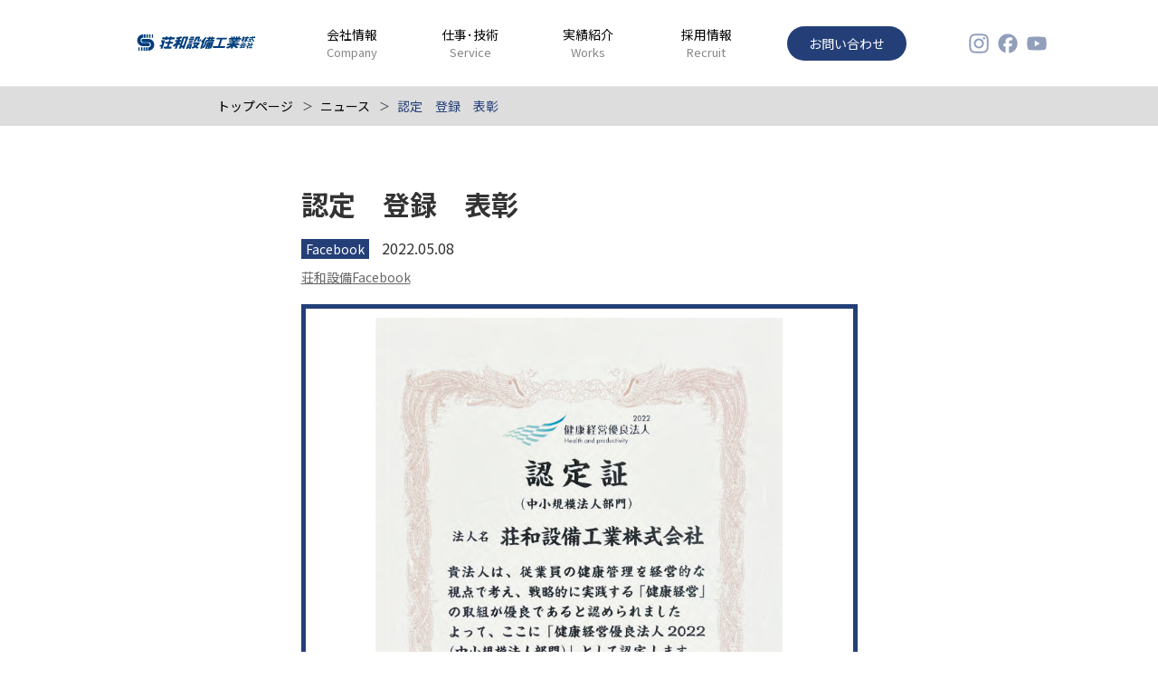

--- FILE ---
content_type: text/html; charset=UTF-8
request_url: https://showa-setsubi.com/media/media479/
body_size: 7609
content:
<!DOCTYPE html>
<html lang="ja">
<head>
  <meta name="viewport" content="width=device-width, initial-scale=1">
  <meta http-equiv="Content-Type" content="text/html; charset=UTF-8">
  
  
  <meta name="description"  content="荘和設備工業株会社のニュースページ。
荘和設備のお知らせ、メディアなどの最新情報をご紹介します。" />
  <meta property="og:title" content="メディア | 荘和設備工業株式会社" />
  <meta property="og:type" content="article" />
  <meta property="og:url" content="https://showa-setsubi.com/media/media479/" />
  <meta property="og:image" content="https://showa-setsubi.com/wp/wp-content/themes/showa-setsubi/assets/images/ogp.jpg" />
  <meta property="og:image:width" content="1200" />
  <meta property="og:image:height" content="630" />
  <meta property="og:site_name" content="荘和設備工業株式会社" />
  <meta property="og:description" content="荘和設備工業株式会社のニュースページ。荘和設備のお知らせ、メディアなどの最新情報をご紹介します。" />
  <meta name="twitter:card" content="summary" />
  <meta name="twitter:title" content="メディア | 荘和設備工業株式会社" />
  <meta name="twitter:description" content="荘和設備工業株式会社のニュースページ。荘和設備のお知らせ、メディアなどの最新情報をご紹介します。" />
  <meta name="twitter:image" content="https://showa-setsubi.com/wp/wp-content/themes/showa-setsubi/assets/images/ogp.jpg" />
  <meta itemprop="image" content="https://showa-setsubi.com/wp/wp-content/themes/showa-setsubi/assets/images/ogp.jpg" />
  <link rel="icon" type="image/png" href="https://showa-setsubi.com/wp/wp-content/themes/showa-setsubi/assets/images/favicon.png">
  <link rel="preconnect" href="https://fonts.googleapis.com" />
  <link rel="preconnect" href="https://fonts.gstatic.com" crossorigin />
  <link rel="preload" as="style" fetchpriority="high" href="https://fonts.googleapis.com/css2?family=Noto+Sans+JP:wght@100..900&display=swap" />
  <link rel="stylesheet" href="https://fonts.googleapis.com/css2?family=Noto+Sans+JP:wght@100..900&display=swap" media="print" onload="this.media='all'" />
  <link rel="stylesheet" href="https://showa-setsubi.com/wp/wp-content/themes/showa-setsubi/assets/css/style.css" />
  	<style>img:is([sizes="auto" i], [sizes^="auto," i]) { contain-intrinsic-size: 3000px 1500px }</style>
	
		<!-- All in One SEO 4.7.8 - aioseo.com -->
		<title>認定 登録 表彰 - 荘和設備工業株式会社 -山形県鶴岡市</title>
	<meta name="description" content="荘和設備Facebook" />
	<meta name="robots" content="max-image-preview:large" />
	<link rel="canonical" href="https://showa-setsubi.com/media/media479/" />
	<meta name="generator" content="All in One SEO (AIOSEO) 4.7.8" />
		<meta property="og:locale" content="ja_JP" />
		<meta property="og:site_name" content="荘和設備工業株式会社 -山形県鶴岡市 - 愚直に、自由に、地域の快適を繋ぐ。" />
		<meta property="og:type" content="article" />
		<meta property="og:title" content="認定 登録 表彰 - 荘和設備工業株式会社 -山形県鶴岡市" />
		<meta property="og:description" content="荘和設備Facebook" />
		<meta property="og:url" content="https://showa-setsubi.com/media/media479/" />
		<meta property="og:image" content="https://showa-setsubi.com/wp/wp-content/uploads/2022/06/ogp.jpg" />
		<meta property="og:image:secure_url" content="https://showa-setsubi.com/wp/wp-content/uploads/2022/06/ogp.jpg" />
		<meta property="og:image:width" content="1200" />
		<meta property="og:image:height" content="630" />
		<meta property="article:published_time" content="2022-05-08T08:31:20+00:00" />
		<meta property="article:modified_time" content="2022-12-07T07:17:11+00:00" />
		<meta property="article:publisher" content="https://www.facebook.com/showa.setsubi/" />
		<meta name="twitter:card" content="summary" />
		<meta name="twitter:title" content="認定 登録 表彰 - 荘和設備工業株式会社 -山形県鶴岡市" />
		<meta name="twitter:description" content="荘和設備Facebook" />
		<meta name="twitter:image" content="https://showa-setsubi.com/wp/wp-content/uploads/2022/06/ogp.jpg" />
		<script type="application/ld+json" class="aioseo-schema">
			{"@context":"https:\/\/schema.org","@graph":[{"@type":"BreadcrumbList","@id":"https:\/\/showa-setsubi.com\/media\/media479\/#breadcrumblist","itemListElement":[{"@type":"ListItem","@id":"https:\/\/showa-setsubi.com\/#listItem","position":1,"name":"\u5bb6","item":"https:\/\/showa-setsubi.com\/","nextItem":{"@type":"ListItem","@id":"https:\/\/showa-setsubi.com\/media\/media479\/#listItem","name":"\u8a8d\u5b9a\u3000\u767b\u9332\u3000\u8868\u5f70"}},{"@type":"ListItem","@id":"https:\/\/showa-setsubi.com\/media\/media479\/#listItem","position":2,"name":"\u8a8d\u5b9a\u3000\u767b\u9332\u3000\u8868\u5f70","previousItem":{"@type":"ListItem","@id":"https:\/\/showa-setsubi.com\/#listItem","name":"\u5bb6"}}]},{"@type":"Organization","@id":"https:\/\/showa-setsubi.com\/#organization","name":"\u8358\u548c\u8a2d\u5099\u5de5\u696d\u682a\u5f0f\u4f1a\u793e -\u5c71\u5f62\u770c\u9db4\u5ca1\u5e02","description":"\u611a\u76f4\u306b\u3001\u81ea\u7531\u306b\u3001\u5730\u57df\u306e\u5feb\u9069\u3092\u7e4b\u3050\u3002","url":"https:\/\/showa-setsubi.com\/","sameAs":["https:\/\/www.facebook.com\/showa.setsubi\/","https:\/\/www.youtube.com\/channel\/UChDKlhQNqCFnsJRj79M_zTA"]},{"@type":"WebPage","@id":"https:\/\/showa-setsubi.com\/media\/media479\/#webpage","url":"https:\/\/showa-setsubi.com\/media\/media479\/","name":"\u8a8d\u5b9a \u767b\u9332 \u8868\u5f70 - \u8358\u548c\u8a2d\u5099\u5de5\u696d\u682a\u5f0f\u4f1a\u793e -\u5c71\u5f62\u770c\u9db4\u5ca1\u5e02","description":"\u8358\u548c\u8a2d\u5099Facebook","inLanguage":"ja","isPartOf":{"@id":"https:\/\/showa-setsubi.com\/#website"},"breadcrumb":{"@id":"https:\/\/showa-setsubi.com\/media\/media479\/#breadcrumblist"},"datePublished":"2022-05-08T17:31:20+09:00","dateModified":"2022-12-07T16:17:11+09:00"},{"@type":"WebSite","@id":"https:\/\/showa-setsubi.com\/#website","url":"https:\/\/showa-setsubi.com\/","name":"\u8358\u548c\u8a2d\u5099\u5de5\u696d\u682a\u5f0f\u4f1a\u793e -\u5c71\u5f62\u770c\u9db4\u5ca1\u5e02","description":"\u611a\u76f4\u306b\u3001\u81ea\u7531\u306b\u3001\u5730\u57df\u306e\u5feb\u9069\u3092\u7e4b\u3050\u3002","inLanguage":"ja","publisher":{"@id":"https:\/\/showa-setsubi.com\/#organization"}}]}
		</script>
		<!-- All in One SEO -->

<link rel='stylesheet' id='sbi_styles-css' href='https://showa-setsubi.com/wp/wp-content/plugins/instagram-feed/css/sbi-styles.min.css?ver=6.6.1' type='text/css' media='all' />
<link rel='stylesheet' id='wp-block-library-css' href='https://showa-setsubi.com/wp/wp-includes/css/dist/block-library/style.min.css?ver=6.7.4' type='text/css' media='all' />
<style id='classic-theme-styles-inline-css' type='text/css'>
/*! This file is auto-generated */
.wp-block-button__link{color:#fff;background-color:#32373c;border-radius:9999px;box-shadow:none;text-decoration:none;padding:calc(.667em + 2px) calc(1.333em + 2px);font-size:1.125em}.wp-block-file__button{background:#32373c;color:#fff;text-decoration:none}
</style>
<style id='global-styles-inline-css' type='text/css'>
:root{--wp--preset--aspect-ratio--square: 1;--wp--preset--aspect-ratio--4-3: 4/3;--wp--preset--aspect-ratio--3-4: 3/4;--wp--preset--aspect-ratio--3-2: 3/2;--wp--preset--aspect-ratio--2-3: 2/3;--wp--preset--aspect-ratio--16-9: 16/9;--wp--preset--aspect-ratio--9-16: 9/16;--wp--preset--color--black: #000000;--wp--preset--color--cyan-bluish-gray: #abb8c3;--wp--preset--color--white: #ffffff;--wp--preset--color--pale-pink: #f78da7;--wp--preset--color--vivid-red: #cf2e2e;--wp--preset--color--luminous-vivid-orange: #ff6900;--wp--preset--color--luminous-vivid-amber: #fcb900;--wp--preset--color--light-green-cyan: #7bdcb5;--wp--preset--color--vivid-green-cyan: #00d084;--wp--preset--color--pale-cyan-blue: #8ed1fc;--wp--preset--color--vivid-cyan-blue: #0693e3;--wp--preset--color--vivid-purple: #9b51e0;--wp--preset--gradient--vivid-cyan-blue-to-vivid-purple: linear-gradient(135deg,rgba(6,147,227,1) 0%,rgb(155,81,224) 100%);--wp--preset--gradient--light-green-cyan-to-vivid-green-cyan: linear-gradient(135deg,rgb(122,220,180) 0%,rgb(0,208,130) 100%);--wp--preset--gradient--luminous-vivid-amber-to-luminous-vivid-orange: linear-gradient(135deg,rgba(252,185,0,1) 0%,rgba(255,105,0,1) 100%);--wp--preset--gradient--luminous-vivid-orange-to-vivid-red: linear-gradient(135deg,rgba(255,105,0,1) 0%,rgb(207,46,46) 100%);--wp--preset--gradient--very-light-gray-to-cyan-bluish-gray: linear-gradient(135deg,rgb(238,238,238) 0%,rgb(169,184,195) 100%);--wp--preset--gradient--cool-to-warm-spectrum: linear-gradient(135deg,rgb(74,234,220) 0%,rgb(151,120,209) 20%,rgb(207,42,186) 40%,rgb(238,44,130) 60%,rgb(251,105,98) 80%,rgb(254,248,76) 100%);--wp--preset--gradient--blush-light-purple: linear-gradient(135deg,rgb(255,206,236) 0%,rgb(152,150,240) 100%);--wp--preset--gradient--blush-bordeaux: linear-gradient(135deg,rgb(254,205,165) 0%,rgb(254,45,45) 50%,rgb(107,0,62) 100%);--wp--preset--gradient--luminous-dusk: linear-gradient(135deg,rgb(255,203,112) 0%,rgb(199,81,192) 50%,rgb(65,88,208) 100%);--wp--preset--gradient--pale-ocean: linear-gradient(135deg,rgb(255,245,203) 0%,rgb(182,227,212) 50%,rgb(51,167,181) 100%);--wp--preset--gradient--electric-grass: linear-gradient(135deg,rgb(202,248,128) 0%,rgb(113,206,126) 100%);--wp--preset--gradient--midnight: linear-gradient(135deg,rgb(2,3,129) 0%,rgb(40,116,252) 100%);--wp--preset--font-size--small: 13px;--wp--preset--font-size--medium: 20px;--wp--preset--font-size--large: 36px;--wp--preset--font-size--x-large: 42px;--wp--preset--spacing--20: 0.44rem;--wp--preset--spacing--30: 0.67rem;--wp--preset--spacing--40: 1rem;--wp--preset--spacing--50: 1.5rem;--wp--preset--spacing--60: 2.25rem;--wp--preset--spacing--70: 3.38rem;--wp--preset--spacing--80: 5.06rem;--wp--preset--shadow--natural: 6px 6px 9px rgba(0, 0, 0, 0.2);--wp--preset--shadow--deep: 12px 12px 50px rgba(0, 0, 0, 0.4);--wp--preset--shadow--sharp: 6px 6px 0px rgba(0, 0, 0, 0.2);--wp--preset--shadow--outlined: 6px 6px 0px -3px rgba(255, 255, 255, 1), 6px 6px rgba(0, 0, 0, 1);--wp--preset--shadow--crisp: 6px 6px 0px rgba(0, 0, 0, 1);}:where(.is-layout-flex){gap: 0.5em;}:where(.is-layout-grid){gap: 0.5em;}body .is-layout-flex{display: flex;}.is-layout-flex{flex-wrap: wrap;align-items: center;}.is-layout-flex > :is(*, div){margin: 0;}body .is-layout-grid{display: grid;}.is-layout-grid > :is(*, div){margin: 0;}:where(.wp-block-columns.is-layout-flex){gap: 2em;}:where(.wp-block-columns.is-layout-grid){gap: 2em;}:where(.wp-block-post-template.is-layout-flex){gap: 1.25em;}:where(.wp-block-post-template.is-layout-grid){gap: 1.25em;}.has-black-color{color: var(--wp--preset--color--black) !important;}.has-cyan-bluish-gray-color{color: var(--wp--preset--color--cyan-bluish-gray) !important;}.has-white-color{color: var(--wp--preset--color--white) !important;}.has-pale-pink-color{color: var(--wp--preset--color--pale-pink) !important;}.has-vivid-red-color{color: var(--wp--preset--color--vivid-red) !important;}.has-luminous-vivid-orange-color{color: var(--wp--preset--color--luminous-vivid-orange) !important;}.has-luminous-vivid-amber-color{color: var(--wp--preset--color--luminous-vivid-amber) !important;}.has-light-green-cyan-color{color: var(--wp--preset--color--light-green-cyan) !important;}.has-vivid-green-cyan-color{color: var(--wp--preset--color--vivid-green-cyan) !important;}.has-pale-cyan-blue-color{color: var(--wp--preset--color--pale-cyan-blue) !important;}.has-vivid-cyan-blue-color{color: var(--wp--preset--color--vivid-cyan-blue) !important;}.has-vivid-purple-color{color: var(--wp--preset--color--vivid-purple) !important;}.has-black-background-color{background-color: var(--wp--preset--color--black) !important;}.has-cyan-bluish-gray-background-color{background-color: var(--wp--preset--color--cyan-bluish-gray) !important;}.has-white-background-color{background-color: var(--wp--preset--color--white) !important;}.has-pale-pink-background-color{background-color: var(--wp--preset--color--pale-pink) !important;}.has-vivid-red-background-color{background-color: var(--wp--preset--color--vivid-red) !important;}.has-luminous-vivid-orange-background-color{background-color: var(--wp--preset--color--luminous-vivid-orange) !important;}.has-luminous-vivid-amber-background-color{background-color: var(--wp--preset--color--luminous-vivid-amber) !important;}.has-light-green-cyan-background-color{background-color: var(--wp--preset--color--light-green-cyan) !important;}.has-vivid-green-cyan-background-color{background-color: var(--wp--preset--color--vivid-green-cyan) !important;}.has-pale-cyan-blue-background-color{background-color: var(--wp--preset--color--pale-cyan-blue) !important;}.has-vivid-cyan-blue-background-color{background-color: var(--wp--preset--color--vivid-cyan-blue) !important;}.has-vivid-purple-background-color{background-color: var(--wp--preset--color--vivid-purple) !important;}.has-black-border-color{border-color: var(--wp--preset--color--black) !important;}.has-cyan-bluish-gray-border-color{border-color: var(--wp--preset--color--cyan-bluish-gray) !important;}.has-white-border-color{border-color: var(--wp--preset--color--white) !important;}.has-pale-pink-border-color{border-color: var(--wp--preset--color--pale-pink) !important;}.has-vivid-red-border-color{border-color: var(--wp--preset--color--vivid-red) !important;}.has-luminous-vivid-orange-border-color{border-color: var(--wp--preset--color--luminous-vivid-orange) !important;}.has-luminous-vivid-amber-border-color{border-color: var(--wp--preset--color--luminous-vivid-amber) !important;}.has-light-green-cyan-border-color{border-color: var(--wp--preset--color--light-green-cyan) !important;}.has-vivid-green-cyan-border-color{border-color: var(--wp--preset--color--vivid-green-cyan) !important;}.has-pale-cyan-blue-border-color{border-color: var(--wp--preset--color--pale-cyan-blue) !important;}.has-vivid-cyan-blue-border-color{border-color: var(--wp--preset--color--vivid-cyan-blue) !important;}.has-vivid-purple-border-color{border-color: var(--wp--preset--color--vivid-purple) !important;}.has-vivid-cyan-blue-to-vivid-purple-gradient-background{background: var(--wp--preset--gradient--vivid-cyan-blue-to-vivid-purple) !important;}.has-light-green-cyan-to-vivid-green-cyan-gradient-background{background: var(--wp--preset--gradient--light-green-cyan-to-vivid-green-cyan) !important;}.has-luminous-vivid-amber-to-luminous-vivid-orange-gradient-background{background: var(--wp--preset--gradient--luminous-vivid-amber-to-luminous-vivid-orange) !important;}.has-luminous-vivid-orange-to-vivid-red-gradient-background{background: var(--wp--preset--gradient--luminous-vivid-orange-to-vivid-red) !important;}.has-very-light-gray-to-cyan-bluish-gray-gradient-background{background: var(--wp--preset--gradient--very-light-gray-to-cyan-bluish-gray) !important;}.has-cool-to-warm-spectrum-gradient-background{background: var(--wp--preset--gradient--cool-to-warm-spectrum) !important;}.has-blush-light-purple-gradient-background{background: var(--wp--preset--gradient--blush-light-purple) !important;}.has-blush-bordeaux-gradient-background{background: var(--wp--preset--gradient--blush-bordeaux) !important;}.has-luminous-dusk-gradient-background{background: var(--wp--preset--gradient--luminous-dusk) !important;}.has-pale-ocean-gradient-background{background: var(--wp--preset--gradient--pale-ocean) !important;}.has-electric-grass-gradient-background{background: var(--wp--preset--gradient--electric-grass) !important;}.has-midnight-gradient-background{background: var(--wp--preset--gradient--midnight) !important;}.has-small-font-size{font-size: var(--wp--preset--font-size--small) !important;}.has-medium-font-size{font-size: var(--wp--preset--font-size--medium) !important;}.has-large-font-size{font-size: var(--wp--preset--font-size--large) !important;}.has-x-large-font-size{font-size: var(--wp--preset--font-size--x-large) !important;}
:where(.wp-block-post-template.is-layout-flex){gap: 1.25em;}:where(.wp-block-post-template.is-layout-grid){gap: 1.25em;}
:where(.wp-block-columns.is-layout-flex){gap: 2em;}:where(.wp-block-columns.is-layout-grid){gap: 2em;}
:root :where(.wp-block-pullquote){font-size: 1.5em;line-height: 1.6;}
</style>
<link rel='stylesheet' id='contact-form-7-css' href='https://showa-setsubi.com/wp/wp-content/plugins/contact-form-7/includes/css/styles.css?ver=6.0.3' type='text/css' media='all' />
<link rel='stylesheet' id='cf7msm_styles-css' href='https://showa-setsubi.com/wp/wp-content/plugins/contact-form-7-multi-step-module/resources/cf7msm.css?ver=4.4.2' type='text/css' media='all' />
<script type="text/javascript" src="https://showa-setsubi.com/wp/wp-includes/js/jquery/jquery.min.js?ver=3.7.1" id="jquery-core-js"></script>
</head>
<body class="news-template-default single single-news postid-479">
<header class="l-gheader">
  <div class="l-container">
    <h1 class="l-gheader__logo">
      <a href="/">
        <img src="https://showa-setsubi.com/wp/wp-content/themes/showa-setsubi/assets/images/header_logo.svg" alt="荘和設備工業株式会社" width="134" height="18">
      </a>
    </h1>
    <input type="checkbox" id="l-gheader__input" class="l-gheader__input" name="gnav__input">
    <label for="l-gheader__input" class="l-gheader__menuBtn" aria-label="メニュー">
      <span></span>
      <span></span>
      <span></span>
    </label>

    <nav class="l-gheader__menu" aria-label="サイトナビゲーション">
          <ul class="l-gheader__nav">
          <li><a href="/company/" class="">会社情報<span>Company</span></a></li>
          <li><a href="/service/" class="">仕事･技術<span>Service</span></a></li>
          <li><a href="/works/" class="">実績紹介<span>Works</span></a></li>
          <li><a href="/recruit/" class="">採用情報<span>Recruit</span></a></li>
      </ul>

      <div class="l-gheader__contact c-btn--contact">
        <a href="/contact/">お問い合わせ</a>
      </div>

      <ul class="l-gheader__sns">
        <li>
          <a href="https://www.instagram.com/showa_setsubi/" title="instagram" target="_blank">
            <svg fill="none" height="32" viewBox="0 0 32 32" width="32"><path class="svg-fill" d="m16 7.25517c2.843 0 3.1853.00744 4.3091.05954 1.042.04465 1.6001.22327 1.9797.36468.4987.1935.8559.42421 1.228.79634.3721.37212.6028.72935.7964 1.228.1488.37207.32.93777.3646 1.97967.0521 1.1238.0596 1.4587.0596 4.3092 0 2.8504-.0075 3.1853-.0596 4.3091-.0446 1.042-.2232 1.6002-.3646 1.9797-.1936.4987-.4243.8559-.7964 1.228-.3721.3722-.7293.6029-1.228.7964-.3721.1488-.9377.32-1.9797.3647-1.1238.052-1.4587.0595-4.3091.0595-2.8505 0-3.1854-.0075-4.3092-.0595-1.0419-.0447-1.6001-.2233-1.97969-.3647-.49864-.1935-.85588-.4242-1.228-.7964-.37212-.3721-.60284-.7293-.79634-1.228-.14885-.3721-.32003-.9377-.36468-1.9797-.0521-1.1238-.05954-1.4587-.05954-4.3091 0-2.8505.00744-3.1854.05954-4.3092.04465-1.0419.22327-1.6001.36468-1.97967.1935-.49865.42422-.85588.79634-1.228.37212-.37213.72936-.60284 1.228-.79634.37209-.14885.93779-.32003 1.97969-.36468 1.1238-.0521 1.4587-.05954 4.3092-.05954zm0-1.92015c-2.8951 0-3.2598.01489-4.3911.06698-1.1312.0521-1.90523.23072-2.58994.49865-.69959.27537-1.29498.64005-1.89037 1.228-.5954.59539-.96008 1.18334-1.228 1.89037-.26049.67726-.44655 1.45128-.49865 2.58998-.05209 1.1387-.06698 1.4959-.06698 4.391s.01489 3.2598.06698 4.3911c.0521 1.1312.23072 1.9052.49865 2.5899.27537.6996.64004 1.295 1.228 1.8904.59539.5954 1.18334.9601 1.89037 1.228.67726.2605 1.45124.4465 2.58994.4986s1.496.067 4.3911.067 3.2597-.0149 4.391-.067c1.1312-.0521 1.9053-.2307 2.59-.4986.6995-.2754 1.2949-.6401 1.8903-1.228.5954-.5954.9601-1.1834 1.228-1.8904.2605-.6772.4466-1.4513.4987-2.5899.0521-1.1387.067-1.496.067-4.3911s-.0149-3.2598-.067-4.391c-.0521-1.1313-.2307-1.90527-.4987-2.58998-.2753-.69958-.64-1.29498-1.228-1.89037-.5954-.5954-1.1833-.96008-1.8903-1.228-.6773-.26049-1.4513-.44655-2.59-.49865-1.1387-.05209-1.4959-.06698-4.391-.06698zm0 5.17998c-3.0217 0-5.4702 2.4485-5.4702 5.4701 0 3.0217 2.4485 5.4702 5.4702 5.4702 3.0216 0 5.4701-2.4485 5.4701-5.4702 0-3.0216-2.4485-5.4701-5.4701-5.4701zm0 9.0276c-1.9648 0-3.5501-1.5927-3.5501-3.55 0-1.9574 1.5927-3.5501 3.5501-3.5501 1.9573 0 3.55 1.5927 3.55 3.5501 0 1.9573-1.5927 3.55-3.55 3.55zm5.6934-10.52358c-.707 0-1.2801.57307-1.2801 1.28008 0 .7071.5731 1.2801 1.2801 1.2801s1.2801-.573 1.2801-1.2801c0-.70701-.5731-1.28008-1.2801-1.28008z" fill="#919fbb"/></svg>
          </a>
        </li>
        <li>
          <a href="https://www.facebook.com/showa.setsubi/" title="facebook" target="_blank">
            <svg fill="none" height="32" viewBox="0 0 32 32" width="32"><path class="svg-fill" d="m16.0002 5.36993c-5.888 0-10.6667 4.77867-10.6667 10.66667 0 4.9981 3.4499 9.2038 8.0945 10.3497v-7.0948h-2.1943v-3.2549h2.1943v-1.4019c0-3.6328 1.6457-5.31505 5.2053-5.31505.6705 0 1.8408.13409 2.3162.26819v2.95006c-.256-.0243-.6949-.0365-1.2312-.0365-1.7555 0-2.4259.6582-2.4259 2.3893v1.1581h3.4864l-.5973 3.2548h-2.8891v7.3265c5.2784-.6339 9.3744-5.1322 9.3744-10.5935 0-5.888-4.7786-10.66667-10.6666-10.66667z" fill="#919fbb"/></svg>
          </a>
        </li>
        <li>
          <a href="https://www.youtube.com/channel/UChDKlhQNqCFnsJRj79M_zTA" title="youtube" target="_blank">
            <svg fill="none" height="32" viewBox="0 0 32 32" width="32"><path class="svg-fill" d="m26.2165 10.8681c-.2489-.91255-.9719-1.63552-1.8845-1.8844-1.6592-.45037-8.3318-.45037-8.3318-.45037s-6.67263 0-8.33189.45037c-.91259.24888-1.63555.97185-1.88444 1.8844-.45037 1.6593-.45037 5.1319-.45037 5.1319s0 3.4726.45037 5.1318c.24889.9126.97185 1.6356 1.88444 1.8845 1.65926.4504 8.33189.4504 8.33189.4504s6.6726 0 8.3318-.4504c.9126-.2489 1.6356-.9719 1.8845-1.8845.4503-1.6592.4503-5.1318.4503-5.1318s0-3.4726-.4503-5.1319zm-12.3497 8.3319v-6.4l5.5467 3.2z" fill="#919fbb"/></svg>
          </a>
        </li>
      </ul>
    </nav>
  </div>
</header>
<div class="c-navList l-pageTop">
  <div class="l-container--medium">
    <ul>
      <li><a href="/">トップページ</a></li>
      <li><a href="/news/">ニュース</a></li>
      <li class="is-active"><a href="https://showa-setsubi.com/media/media479/">認定　登録　表彰</a></li>
    </ul>
  </div>
</div>

<div class="l-content">
  <section class="p-media l-block--large">
    <div class="l-container--small">
      <div class="p-media__container">
        <h1 class="c-title">認定　登録　表彰</h1>
        <div class="p-media__tag">
          <span>Facebook</span>        </div>
        <div class="p-media__date">2022.05.08</div>

        <div class="p-media__content">
          <p><a href="https://www.facebook.com/showa.setsubi/posts/1009311009700615">荘和設備Facebook</a></p>
        </div>

                <div class="p-media__mediaImg">
          <img src="https://showa-setsubi.com/wp/wp-content/uploads/2022/05/220309_健康経営法人認定証.png">
        </div>
              </div>

      <div class="c-btn is-arrowLeft">
        <a href="/news/">NEWS一覧へ戻る</a>
      </div>

    </div>
  </section>
</div>

<div class="p-media__modal">
  <div class="l-container--small">
    <div class="p-media__modalImg">
      <img src="https://showa-setsubi.com/wp/wp-content/uploads/2022/05/220309_健康経営法人認定証.png">
    </div>
  </div>
</div>

<div class="c-toTop"></div>

<footer class="l-gfooter">
      <div class="l-gfooterDl">
      <div class="l-gfooterDl__title"><img src="https://showa-setsubi.com/wp/wp-content/themes/showa-setsubi/assets/images/footer_download.png" alt="会社案内ダウンロード" width="121" height="32"></div>
      <a href="https://showa-setsubi.com/wp/wp-content/uploads/2025/03/Pamphlet_Showa-Setsubi_2025.pdf" target="_blank">ダウンロードする</a>
    </div>
  
  <div class="l-container">
  <div class="l-gfooter__inner">
      <div class="l-gfooter__main">
        <div class="l-gfooter__item01">
          <div class="l-gfooter__logo">
            <a href="/">
              <img src="https://showa-setsubi.com/wp/wp-content/themes/showa-setsubi/assets/images/footer_logo2.svg" alt="荘和設備工業株式会社" width="182" height="25">
            </a>
          </div>
          <div class="l-gfooter__info">
            <div class="l-gfooter__address">〒997-0803 山形県鶴岡市伊勢横内字畑福16番地</div>
            <div class="l-gfooter__tel">Tel : 0235-22-2466</div>
            <div class="l-gfooter__fax">Fax : 0235-22-2476</div>
          </div>
        </div>

        <div class="l-gfooter__item02">
          <div class="l-gfooter__menu">
            <div class="l-gfooter__heading">MAIN MENU</div>
            <ul>
              <li><a href="/company/">会社情報</a></li>
              <li><a href="/service/">仕事･技術</a></li>
              <li><a href="/works/">実績紹介</a></li>
              <li><a href="/recruit/">採用情報</a></li>
              <li><a href="/privacy/">プライバシーポリシー</a></li>
            </ul>
          </div>
        </div>
      </div>

      <div class="l-gfooter__btns">
        <div class="l-gfooter__contact c-btn--contact">
          <a href="/contact/">お問い合わせ</a>
        </div>

        <div class="l-footer__bnrs">
                  <a href="https://www.city.tsuruoka.lg.jp/shisei/sogokeikaku/sdgs/SDGsmiraitoshi.html"><img src="https://showa-setsubi.com/wp/wp-content/uploads/2025/01/bnr_footer01.png" alt="つるおかSDGs推進パートナー" width="120" height="62"></a>
        
                  <a href="https://www.meti.go.jp/press/2024/03/20250310005/20250310005.html"><img src="https://showa-setsubi.com/wp/wp-content/uploads/2025/03/2025_KK-YuryoLogo.png" alt="健康経営優良法人" width="120" height="62"></a>
        
                  <a href="https://www.pref.yamagata.jp/110009/smile.html"><img src="https://showa-setsubi.com/wp/wp-content/uploads/2025/04/yamagata-smile.png" alt="やまがたスマイル企業" width="120" height="62"></a>
                </div>

        <ul class="l-footer_socials">
          <li>
            <a href="https://www.instagram.com/showa_setsubi/" target="_blank">
              <img src="https://showa-setsubi.com/wp/wp-content/themes/showa-setsubi/assets/images/ic_insta2.png" alt="instagram" width="32" height="32" loading="lazy">
            </a>
          </li>
          <li>
            <a href="https://www.facebook.com/showa.setsubi/" target="_blank">
              <img src="https://showa-setsubi.com/wp/wp-content/themes/showa-setsubi/assets/images/ic_fb2.png" alt="facebook" width="32" height="32">
            </a>
          </li>
          <li>
            <a href="https://www.youtube.com/channel/UChDKlhQNqCFnsJRj79M_zTA" target="_blank">
              <img src="https://showa-setsubi.com/wp/wp-content/themes/showa-setsubi/assets/images/ic_youtube2.png" alt="youtube" width="32" height="32">
            </a>
          </li>
        </ul>
      </div>
    </div>

    <div class="l-gfooter__copy">©︎ SHOWA SETSUBI KOGYO CO.LTD.</div>
  </div>
</footer>

<script src="https://showa-setsubi.com/wp/wp-content/themes/showa-setsubi/assets/js/script.js"></script>

<!-- Instagram Feed JS -->
<script type="text/javascript">
var sbiajaxurl = "https://showa-setsubi.com/wp/wp-admin/admin-ajax.php";
</script>
<script type="text/javascript" src="https://showa-setsubi.com/wp/wp-includes/js/dist/hooks.min.js?ver=4d63a3d491d11ffd8ac6" id="wp-hooks-js"></script>
<script type="text/javascript" src="https://showa-setsubi.com/wp/wp-includes/js/dist/i18n.min.js?ver=5e580eb46a90c2b997e6" id="wp-i18n-js"></script>
<script type="text/javascript" id="wp-i18n-js-after">
/* <![CDATA[ */
wp.i18n.setLocaleData( { 'text direction\u0004ltr': [ 'ltr' ] } );
/* ]]> */
</script>
<script type="text/javascript" src="https://showa-setsubi.com/wp/wp-content/plugins/contact-form-7/includes/swv/js/index.js?ver=6.0.3" id="swv-js"></script>
<script type="text/javascript" id="contact-form-7-js-translations">
/* <![CDATA[ */
( function( domain, translations ) {
	var localeData = translations.locale_data[ domain ] || translations.locale_data.messages;
	localeData[""].domain = domain;
	wp.i18n.setLocaleData( localeData, domain );
} )( "contact-form-7", {"translation-revision-date":"2025-01-14 04:07:30+0000","generator":"GlotPress\/4.0.1","domain":"messages","locale_data":{"messages":{"":{"domain":"messages","plural-forms":"nplurals=1; plural=0;","lang":"ja_JP"},"This contact form is placed in the wrong place.":["\u3053\u306e\u30b3\u30f3\u30bf\u30af\u30c8\u30d5\u30a9\u30fc\u30e0\u306f\u9593\u9055\u3063\u305f\u4f4d\u7f6e\u306b\u7f6e\u304b\u308c\u3066\u3044\u307e\u3059\u3002"],"Error:":["\u30a8\u30e9\u30fc:"]}},"comment":{"reference":"includes\/js\/index.js"}} );
/* ]]> */
</script>
<script type="text/javascript" id="contact-form-7-js-before">
/* <![CDATA[ */
var wpcf7 = {
    "api": {
        "root": "https:\/\/showa-setsubi.com\/wp-json\/",
        "namespace": "contact-form-7\/v1"
    }
};
/* ]]> */
</script>
<script type="text/javascript" src="https://showa-setsubi.com/wp/wp-content/plugins/contact-form-7/includes/js/index.js?ver=6.0.3" id="contact-form-7-js"></script>
<script type="text/javascript" id="cf7msm-js-extra">
/* <![CDATA[ */
var cf7msm_posted_data = [];
/* ]]> */
</script>
<script type="text/javascript" src="https://showa-setsubi.com/wp/wp-content/plugins/contact-form-7-multi-step-module/resources/cf7msm.min.js?ver=4.4.2" id="cf7msm-js"></script>
<script type="text/javascript" src="https://www.google.com/recaptcha/api.js?render=6LefNs8pAAAAANfwRU_KR7FH8lg6Qo0dk5euX59y&amp;ver=3.0" id="google-recaptcha-js"></script>
<script type="text/javascript" src="https://showa-setsubi.com/wp/wp-includes/js/dist/vendor/wp-polyfill.min.js?ver=3.15.0" id="wp-polyfill-js"></script>
<script type="text/javascript" id="wpcf7-recaptcha-js-before">
/* <![CDATA[ */
var wpcf7_recaptcha = {
    "sitekey": "6LefNs8pAAAAANfwRU_KR7FH8lg6Qo0dk5euX59y",
    "actions": {
        "homepage": "homepage",
        "contactform": "contactform"
    }
};
/* ]]> */
</script>
<script type="text/javascript" src="https://showa-setsubi.com/wp/wp-content/plugins/contact-form-7/modules/recaptcha/index.js?ver=6.0.3" id="wpcf7-recaptcha-js"></script>
</body>
</html>

--- FILE ---
content_type: text/css
request_url: https://showa-setsubi.com/wp/wp-content/themes/showa-setsubi/assets/css/style.css
body_size: 13236
content:
/*!
 * Version: 2.1.0
 * Modified: Mon Mar 24 2025 15:59:41 GMT+0900 (日本標準時)
 */
/*! normalize.css v3.0.1 | MIT License | git.io/normalize */html{font-family:sans-serif;-ms-text-size-adjust:100%;-webkit-text-size-adjust:100%}body{margin:0}article,aside,details,figcaption,figure,footer,header,hgroup,main,nav,section,summary{display:block}audio,canvas,progress,video{display:inline-block;vertical-align:baseline}audio:not([controls]){display:none;height:0}[hidden],template{display:none}a{background:transparent}a:active,a:hover{outline:0}abbr[title]{border-bottom:1px dotted}b,strong{font-weight:bold}dfn{font-style:italic}h1{font-size:2em;margin:.67em 0}mark{background:#ff0;color:#000}small{font-size:80%}sub,sup{font-size:75%;line-height:0;position:relative;vertical-align:baseline}sup{top:-0.5em}sub{bottom:-0.25em}img{border:0}svg:not(:root){overflow:hidden}figure{margin:1em 40px}hr{box-sizing:content-box;height:0}pre{overflow:auto}code,kbd,pre,samp{font-family:monospace,monospace;font-size:1em}button,input,optgroup,select,textarea{color:inherit;font:inherit;margin:0}button{overflow:visible}button,select{text-transform:none}button,html input[type=button],input[type=reset],input[type=submit]{-webkit-appearance:button;cursor:pointer}button[disabled],html input[disabled]{cursor:default}button::-moz-focus-inner,input::-moz-focus-inner{border:0;padding:0}input{line-height:normal}input[type=checkbox],input[type=radio]{box-sizing:border-box;padding:0}input[type=number]::-webkit-inner-spin-button,input[type=number]::-webkit-outer-spin-button{height:auto}input[type=search]{-webkit-appearance:textfield;box-sizing:content-box}input[type=search]::-webkit-search-cancel-button,input[type=search]::-webkit-search-decoration{-webkit-appearance:none}fieldset{border:1px solid silver;margin:0 2px;padding:.35em .625em .75em}legend{border:0;padding:0}textarea{overflow:auto}optgroup{font-weight:bold}table{border-collapse:collapse;border-spacing:0}td,th{padding:0}html{font-size:1rem}body{position:relative;margin:0;padding:0;background-color:#fff;color:#333;font-family:"Noto Sans JP",sans-serif;font-weight:400;-webkit-font-smoothing:antialiased}iframe,img,svg,video{vertical-align:middle}figure{margin:0}input,select,textarea{-webkit-appearance:none;-moz-appearance:none;appearance:none;display:inline-block;width:100%;padding:5px 8px;border:0;border-radius:5px;background-color:#f5f5f5;font-size:1rem;box-sizing:border-box;line-height:1.71}input::-webkit-input-placeholder,select::-webkit-input-placeholder,textarea::-webkit-input-placeholder{color:#ccc;font-size:.875rem}input:focus,select:focus,textarea:focus{outline-color:#243f78;outline-width:2px}textarea{resize:vertical;line-height:1.4;box-shadow:none}input[type=search]{box-sizing:border-box}a:link,a:visited{color:#666;text-decoration:underline}a:hover,a:active{color:#999;text-decoration:underline}.c-title{margin-top:0;margin-bottom:15px;font-size:1.875rem;font-weight:bold}@media screen and (max-width: 640px){.c-title{margin-bottom:5px;font-size:1.25rem;letter-spacing:-0.04em}}.c-heading{display:inline-block;margin-top:0;margin-bottom:24px}@media screen and (max-width: 640px){.c-heading{transform:scale(0.8)}}.c-innerHeading{display:inline-block;margin-top:0;margin-bottom:25px;padding:4px 36px;background-color:#243f78;color:#fff;font-size:1.25rem;font-weight:bold;box-sizing:border-box;text-align:center;line-height:1.2}@media screen and (max-width: 640px){.c-innerHeading{font-size:1rem;margin-bottom:16px;padding:5px 16px}}.c-description{margin-bottom:60px;text-align:center;line-height:1.8}@media screen and (max-width: 640px){.c-description{margin-bottom:30px;font-size:.875rem;text-align:left}.c-description br{display:none}}@media screen and (max-width: 480px){.c-description{font-size:.75rem}}.c-toTop{display:none;position:fixed;bottom:80px;right:3%;width:75px;height:75px;border:1px solid #fff;border-radius:90px;background-color:#243f78;box-shadow:0px 2px 10px 4px rgba(0,0,0,.3);box-sizing:border-box;z-index:10;cursor:pointer}.c-toTop::before{position:absolute;top:50%;left:50%;content:"";width:35px;height:36px;background-image:url("../images/toTop_arrow.svg");background-repeat:no-repeat;background-size:cover;background-position:center center;transform:translate(-50%, -50%)}.c-toTop.is-hidden{display:none}.c-toTop.is-visible{display:block;right:3%}@media screen and (max-width: 1200px){.c-toTop.is-hidden{display:block}}@media screen and (max-width: 640px){.c-toTop{width:45px;height:45px;right:15px}.c-toTop::before{width:15px;height:16px}.c-toTop.is-visible{right:15px}}.c-listAll{position:absolute;top:0;right:15px;height:34px;line-height:34px}.c-listAll a{position:relative;display:block;padding-right:60px;font-size:.875rem}.c-listAll a:link,.c-listAll a:visited{color:#243f78;text-decoration:none}.c-listAll a:hover,.c-listAll a:active{color:#3d69c5;text-decoration:none}.c-listAll a::before,.c-listAll a::after{position:absolute;top:50%;right:0;width:51px;height:34px;content:"";background-repeat:no-repeat;background-position:center center;background-size:contain;transform:translateY(-50%)}.c-listAll a::before{font-family:"Noto Sans JP",sans-serif;background-image:url("../images/ic_all.svg");z-index:1}.c-listAll a::after{background-image:url("../images/ic_all_hover.svg");z-index:0}@media screen and (min-width: 769px){.c-listAll:hover a::before{opacity:0}}@media screen and (max-width: 480px){.c-listAll a{font-size:0rem}}.c-btn a{display:block;max-width:250px;height:50px;margin-left:auto;margin-right:auto;background-color:#243f78;font-size:1rem;font-weight:600;line-height:50px;transition:.1s ease;text-align:center}.c-btn a:link,.c-btn a:visited{color:#fff;text-decoration:none}.c-btn a:hover,.c-btn a:active{color:#fff;text-decoration:none}.c-btn.is-arrowRight a,.c-btn.is-arrowLeft a{position:relative}.c-btn.is-arrowRight a::before,.c-btn.is-arrowLeft a::before{position:absolute;top:50%;content:"";width:25px;height:25px;border-radius:50%;background-color:#fff;transform:translateY(-50%)}.c-btn.is-arrowRight a::after,.c-btn.is-arrowLeft a::after{position:absolute;top:50%;content:"";width:6px;height:6px;border-top:3px solid #243f78;border-right:3px solid #243f78}.c-btn.is-arrowRight.is-arrowRight a::before,.c-btn.is-arrowLeft.is-arrowRight a::before{right:15px}.c-btn.is-arrowRight.is-arrowRight a::after,.c-btn.is-arrowLeft.is-arrowRight a::after{right:24px;transform:translateY(-50%) rotate(45deg)}.c-btn.is-arrowRight.is-arrowLeft a::before,.c-btn.is-arrowLeft.is-arrowLeft a::before{left:15px}.c-btn.is-arrowRight.is-arrowLeft a::after,.c-btn.is-arrowLeft.is-arrowLeft a::after{left:24px;transform:translateY(-50%) rotate(-135deg)}@media screen and (min-width: 769px){.c-btn a:hover{border:1px solid #243f78;background-color:#fff;box-sizing:border-box;transition:.1s ease}.c-btn a:hover:link,.c-btn a:hover:visited{color:#243f78;text-decoration:none}.c-btn a:hover:hover,.c-btn a:hover:active{color:#3d69c5;text-decoration:none}.c-btn.is-arrowRight a:hover::before,.c-btn.is-arrowLeft a:hover::before{background-color:#243f78}.c-btn.is-arrowRight a:hover::after,.c-btn.is-arrowLeft a:hover::after{border-color:#fff}.c-btn.is-arrowRight a:hover::before{right:14px}.c-btn.is-arrowRight a:hover::after{right:23px}.c-btn.is-arrowLeft a:hover::before{left:14px}.c-btn.is-arrowLeft a:hover::after{left:23px}}.c-btn2 button{padding:0;-webkit-appearance:none;-moz-appearance:none;appearance:none;cursor:pointer;background:none;border:0}.c-btn2 button:focus:not(:focus-visible){outline:none}.c-btn2 a,.c-btn2 button{display:block;width:100%;max-width:336px;margin-inline:auto;padding:10px 12px;border-radius:9999px;box-sizing:border-box;background-color:#243f78;color:#fff;font-size:1rem;font-weight:bold;line-height:1.2;text-align:center}.c-btn2 a:link,.c-btn2 a:visited,.c-btn2 button:link,.c-btn2 button:visited{color:#fff;text-decoration:none}.c-btn2 a:hover,.c-btn2 a:active,.c-btn2 button:hover,.c-btn2 button:active{color:#fff;text-decoration:none}@media(any-hover: hover){.c-btn2 a,.c-btn2 button{transition:background .3s}.c-btn2 a:hover,.c-btn2 button:hover{background-color:#919fbb}}@media screen and (max-width: 480px){.c-btn2 a,.c-btn2 button{max-width:clamp(244px, 80%, 100%);font-size:.875rem}}.c-btn2.is-arrowRight a{position:relative}.c-btn2.is-arrowRight a::before{position:absolute;top:50%;right:15px;content:"";width:25px;height:25px;border-radius:50%;background-color:#fff;transform:translateY(-50%)}.c-btn2.is-arrowRight a::after{position:absolute;top:50%;right:24px;content:"";width:6px;height:6px;border-top:3px solid #243f78;border-right:3px solid #243f78;transform:translateY(-50%) rotate(45deg)}.c-btn--contact a{display:block;width:132px;height:38px;background-color:#243f78;border-radius:19px;font-size:.875rem;text-align:center;line-height:38px}.c-btn--contact a:link,.c-btn--contact a:visited{color:#fff;text-decoration:none}.c-btn--contact a:hover,.c-btn--contact a:active{color:#fff;text-decoration:none}@media(any-hover: hover){.c-btn--contact a{transition:background .3s}.c-btn--contact a:hover{background-color:#919fbb}}.c-linkBtn{position:fixed;bottom:30px;right:3%}.c-linkBtn a{position:relative;display:block;width:137px;height:137px;border-radius:50%;background-color:rgba(0,61,123,.8);font-size:1.25rem;transition:.05s ease;box-shadow:0 2px 8px 4px rgba(0,0,0,.2)}.c-linkBtn a:link,.c-linkBtn a:visited{color:#fff;text-decoration:none}.c-linkBtn a:hover,.c-linkBtn a:active{color:#fff;text-decoration:none}.c-linkBtn a:hover{transition:.1s ease;background-color:#243f78}.c-linkBtn a div{position:absolute;top:50%;left:50%;transform:translate(-50%, -50%);text-align:center}.c-linkBtn a span{display:block;font-size:.875rem}@media screen and (max-width: 1200px){.c-linkBtn{display:none}}.c-arrow{position:absolute;top:50%;width:48px;height:48px;border-radius:50%;background-color:#243f78;transform:translateY(-50%);opacity:.8;cursor:pointer}@media(any-hover: hover){.c-arrow{transition:background .3s}.c-arrow:hover{background-color:#919fbb}}@media screen and (max-width: 640px){.c-arrow{opacity:.6;transform-origin:center top}}@media screen and (max-width: 480px){.c-arrow{scale:.5}}.c-arrow.is-right{right:-15px}.c-arrow.is-right::before{transform:translate(-65%, -50%) rotate(45deg)}@media screen and (max-width: 480px){.c-arrow.is-right{right:-24px}}.c-arrow.is-left{left:-15px}.c-arrow.is-left::before{transform:translate(-35%, -50%) rotate(-135deg)}@media screen and (max-width: 480px){.c-arrow.is-left{left:-24px}}.c-arrow::before{position:absolute;top:50%;left:50%;content:"";width:10px;height:10px;border-top:4px solid #fff;border-right:4px solid #fff}.c-items{display:grid;grid-template-columns:repeat(3, 1fr);gap:25px}@media screen and (max-width: 768px){.c-items{grid-template-columns:repeat(2, 1fr)}}@media screen and (max-width: 640px){.c-items{gap:20px}}@media screen and (max-width: 480px){.c-items{grid-template-columns:repeat(1, 1fr);gap:16px}}.c-item{position:relative;box-sizing:border-box}.c-item a{display:block}.c-item .c-label{position:absolute;bottom:0;left:0;display:block;min-width:80%;padding:4px 5px;background-color:rgba(0,61,123,.8);color:#fff;font-size:.875rem}@media(any-hover: hover){.c-item{transition:opacity .3s}.c-item:hover{opacity:.7}}@media screen and (max-width: 480px){.c-item .c-label{padding:2px 5px}.c-item:last-child{margin-bottom:0}}.c-item__img{height:0;padding-top:64%;overflow:hidden;background-repeat:no-repeat;background-position:center center;background-size:cover}@media screen and (max-width: 480px){.c-item__img{padding-top:45%}}.c-item__innerText{color:#243f78;font-size:1.25rem;font-weight:600}.c-item__inner{position:relative;height:0;padding-top:120%;border:5px solid #243f78}.c-news{position:relative}.c-news__item{padding-bottom:20px;font-size:1rem}@media screen and (max-width: 640px){.c-news__item{font-size:.875rem}}.c-news__item a{display:flex;align-items:center}.c-news__item a:link,.c-news__item a:visited{color:#000;text-decoration:none}.c-news__item a:hover,.c-news__item a:active{color:#333;text-decoration:none}@media screen and (max-width: 480px){.c-news__item a{flex-wrap:wrap}}.c-news__item:last-child{margin-bottom:0}.c-news__date{flex-shrink:0;width:85px;box-sizing:border-box}@media screen and (max-width: 640px){.c-news__date{width:75px}}.c-news__tag{flex-shrink:0;width:80px;font-size:0rem;vertical-align:middle}.c-news__tag span{display:block;width:100%;padding:0 2px;background-color:#243f78;color:#fff;font-size:.875rem;box-sizing:border-box;text-align:center;line-height:20px}@media screen and (max-width: 640px){.c-news__tag span{font-size:.875rem}}.c-news__text{width:calc(100% - 76px - 85px);padding-left:10px;box-sizing:border-box}@media screen and (max-width: 640px){.c-news__text{width:calc(100% - 65px - 75px);margin-top:4px}}@media screen and (max-width: 480px){.c-news__text{width:100%;padding-left:0}}.c-news__text p{margin:0}.c-innerTop{position:relative;height:380px;background-color:#888;background-repeat:no-repeat;background-size:cover;background-position:center center}.c-innerTop.is-company{background-image:url("../images/company_top_img.jpg")}.c-innerTop.is-news{background-image:url("../images/news_top_img.jpg")}.c-innerTop.is-service{background-image:url("../images/service_top_img.jpg")}.c-innerTop.is-works{background-position:center 45px;background-image:url("../images/works_top_img.jpg")}.c-innerTop.is-recruit{background-position:center 45px;background-image:url("../images/recruit_top_img.jpg")}.c-innerTop.is-contact{background-image:url("../images/contact_top_img.jpg")}@media screen and (max-width: 640px){.c-innerTop{height:250px}}.c-innerTop__title{position:absolute;top:calc(50% + 47px);left:50%;margin:0;transform:translate(-50%, -50%)}.c-innerTop__title img{transform:scale(1.4)}@media screen and (max-width: 840px){.c-innerTop__title{top:calc(50% + 30px)}}@media screen and (max-width: 640px){.c-innerTop__title{transform:translate(-50%, -50%) scale(0.8)}}@media screen and (max-width: 480px){.c-innerTop__title{top:calc(50% + 22px)}}.c-navList{background-color:#ddd}.c-navList ul{margin:0;padding:8px 0;list-style-type:none;font-size:0rem}.c-navList li{position:relative;display:inline-block;padding-right:30px}.c-navList li::before{position:absolute;top:50%;right:8px;content:"＞";width:12px;height:12px;font-size:.75rem;transform:translateY(-50%);line-height:1}.c-navList li:last-child{padding-right:0}.c-navList li:last-child::before{display:none}.c-navList li.is-active a:link,.c-navList li.is-active a:visited{color:#243f78;text-decoration:none}.c-navList li.is-active a:hover,.c-navList li.is-active a:active{color:#3d69c5;text-decoration:none}.c-navList a{display:inline-block;font-size:.875rem;line-height:2}.c-navList a:link,.c-navList a:visited{color:#000;text-decoration:none}.c-navList a:hover,.c-navList a:active{color:#333;text-decoration:none}@media screen and (max-width: 640px){.c-navList ul{padding:4px 0}.c-navList li{padding-right:25px}.c-navList li::before{right:8px;width:10px;height:10px;font-size:.625rem}.c-navList a{font-size:.6875rem}}.c-serviceInner .l-container--medium{position:relative}.c-serviceInner .c-icons{position:absolute;top:-45px;right:15px}.c-serviceInner .c-icon{margin-right:10px}.c-serviceInner .c-icon:last-child{margin-right:0}.c-serviceInner .c-btn a{max-width:330px}@media screen and (max-width: 768px){.c-serviceInner .c-item{width:80%;margin-left:auto;margin-right:auto}}@media screen and (max-width: 640px){.c-serviceInner .c-icons{top:-33px}}@media screen and (max-width: 480px){.c-serviceInner .c-icons{top:-30px}.c-serviceInner .c-icon{width:20px;height:20px}.c-serviceInner .c-item{width:100%}.c-serviceInner .c-btn a{max-width:250px;padding-right:20px;box-sizing:border-box;font-size:.875rem}}.c-serviceInner__title{position:relative;display:inline-block;margin-top:0;margin-bottom:20px;padding-left:60px;padding-right:15px;padding-bottom:15px;border-bottom:2px solid #243f78;color:#243f78;font-size:1.5625rem;font-weight:600}.c-serviceInner__title::before{position:absolute;bottom:15px;left:-30px;content:"";width:74px;height:74px;background-repeat:no-repeat;background-position:center center;background-size:contain}.c-serviceInner__title.is-kucho::before{background-image:url("../images/ic_kucho.svg")}.c-serviceInner__title.is-kyuhaisui::before{background-image:url("../images/ic_kyuhaisui.svg")}.c-serviceInner__title.is-shouka::before{left:-15px;background-image:url("../images/ic_shouka.svg")}.c-serviceInner__title.is-jyogesuidou::before{background-image:url("../images/ic_jyogesuidou.svg")}.c-serviceInner__title.is-yusetsu::before{background-image:url("../images/ic_yusetsu.svg")}@media screen and (max-width: 640px){.c-serviceInner__title{padding-left:55px;padding-bottom:5px;border-width:1px;font-size:1.125rem}.c-serviceInner__title:before{bottom:3px;left:5px;width:43px;height:43px}.c-serviceInner__title.is-shouka::before{left:5px}}@media screen and (max-width: 480px){.c-serviceInner__title{font-size:1rem}}.c-serviceInner__text{margin-bottom:20px}.c-serviceInner__text.is-indent{text-indent:-8px}.c-serviceInner__text.is-border{position:relative;display:inline-block}.c-serviceInner__text.is-border::before{position:absolute;bottom:-9px;left:0;content:"";width:100%;height:16px;background-repeat:repeat-x;background-position:center center;background-image:url("../images/border.png");background-size:contain}.c-serviceInner__text:last-child{margin-bottom:0}@media screen and (max-width: 640px){.c-serviceInner__text{font-size:.875rem}}@media screen and (max-width: 480px){.c-serviceInner__text{font-size:.75rem;letter-spacing:-0.02em}.c-serviceInner__text.is-border::before{bottom:-10px}}.c-serviceInner__keyword{margin-bottom:60px}@media screen and (max-width: 640px){.c-serviceInner__keyword{margin-bottom:40px}}.c-serviceInner__keyItem{margin-bottom:30px}.c-serviceInner__keyItem:last-child{margin-bottom:0}@media screen and (max-width: 640px){.c-serviceInner__keyItem::after{content:".";display:block;clear:both;height:0;visibility:hidden}}.c-serviceInner__keyHeading{margin-bottom:10px;font-size:1.25rem;font-weight:600;line-height:40px}@media screen and (max-width: 640px){.c-serviceInner__keyHeading{line-height:1.2}}@media screen and (max-width: 480px){.c-serviceInner__keyHeading{margin-bottom:5px;font-size:1rem;line-height:1.5}}.c-serviceInner__keyItemNum{position:relative;float:left;display:inline-block;width:40px;height:40px;margin-left:8px;padding-left:8px;background-repeat:no-repeat;background-position:center center;background-size:contain;box-sizing:border-box;z-index:-1}.c-serviceInner__keyItemNum::before{position:absolute;top:0;left:0;content:"";width:100%;height:100%;background-color:rgba(255,255,255,.8);z-index:-1}.c-serviceInner__keyItemNum.is-kucho{background-image:url("../images/ic_kucho.svg")}.c-serviceInner__keyItemNum.is-kyuhaisui{background-image:url("../images/ic_kyuhaisui.svg")}.c-serviceInner__keyItemNum.is-shouka{height:60px;margin-top:-14px;margin-left:0;padding-left:12px;line-height:65px;background-image:url("../images/ic_shouka.svg")}.c-serviceInner__keyItemNum.is-jyogesuidou{background-image:url("../images/ic_jyogesuidou.svg")}.c-serviceInner__keyItemNum.is-yusetsu{width:30px;height:45px;margin-top:-5px;line-height:48px;padding-left:4px;background-image:url("../images/ic_yusetsu.svg")}@media screen and (max-width: 640px){.c-serviceInner__keyItemNum{margin-left:0;line-height:40px}.c-serviceInner__keyItemNum.is-shouka{width:27px;height:40px;margin-top:0;padding-left:4px;line-height:45px}.c-serviceInner__keyItemNum.is-yusetsu{width:26px;height:40px;margin-top:0;padding-left:3px;line-height:45px}}@media screen and (max-width: 480px){.c-serviceInner__keyItemNum{padding-left:9px}}@media screen and (max-width: 640px){.c-serviceInner__keyHeading--kana{font-size:.875rem}}@media screen and (max-width: 480px){.c-serviceInner__keyHeading--kana{font-size:.75rem}}.c-serviceInner__keyHeading--en{color:#243f78}@media screen and (max-width: 640px){.c-serviceInner__keyHeading--en{display:block;margin-left:52px;font-size:1rem}.c-serviceInner__keyHeading--en.is-02{margin-left:40px}}@media screen and (max-width: 480px){.c-serviceInner__keyHeading--en{display:block;font-size:.75rem}}@media screen and (max-width: 640px){.c-serviceInner__keyText{font-size:.875rem}}@media screen and (max-width: 480px){.c-serviceInner__keyText{font-size:.75rem}}.c-serviceInner__flow{margin-bottom:40px}@media screen and (max-width: 480px){.c-serviceInner__flow{margin-bottom:30px}}.c-serviceInner__flowImg img{width:100%;height:auto;vertical-align:top}.c-serviceInner__works{margin-bottom:75px}@media screen and (max-width: 640px){.c-serviceInner__works{margin-bottom:40px}}.c-serviceInner__worksTitle{position:relative;font-size:1.25rem;margin-top:0;margin-bottom:25px;padding-left:35px;padding-bottom:15px;color:#243f78}.c-serviceInner__worksTitle::before{position:absolute;top:0;left:0;content:"";width:25px;height:25px;background-repeat:no-repeat;background-position:center center;background-size:contain}.c-serviceInner__worksTitle::after{position:absolute;bottom:0;left:35px;content:"";width:16px;height:0;border-top:1px solid #243f78}.c-serviceInner__worksTitle.is-kucho::before{background-image:url("../images/ic_kucho.svg")}.c-serviceInner__worksTitle.is-kyuhaisui::before{background-image:url("../images/ic_kyuhaisui.svg")}.c-serviceInner__worksTitle.is-shouka::before{background-image:url("../images/ic_shouka.svg")}.c-serviceInner__worksTitle.is-jyogesuidou::before{background-image:url("../images/ic_jyogesuidou.svg")}.c-serviceInner__worksTitle.is-yusetsu::before{background-image:url("../images/ic_yusetsu.svg")}@media screen and (max-width: 640px){.c-serviceInner__worksTitle{padding-bottom:10px;padding-left:25px;font-size:1rem}.c-serviceInner__worksTitle::before{top:-2px;width:20px;height:20px}.c-serviceInner__worksTitle::after{left:25px;width:32px}}.c-serviceImg{text-align:center}.c-serviceImg #service_img{width:100%;height:100%}.c-serviceImg__caption{margin-bottom:10px}.c-serviceImg__caption.is-spOnly{display:none}@media screen and (max-width: 768px){.c-serviceImg__caption{font-size:.875rem}.c-serviceImg__caption.is-pcOnly{display:none}.c-serviceImg__caption.is-spOnly{display:block}}@media screen and (max-width: 480px){.c-serviceImg__caption{margin-bottom:5px}.c-serviceImg__caption.is-spOnly{font-size:.75rem}}.c-serviceImg__img{margin-bottom:10px}.c-serviceImg__img.is-serviceTop{display:none}.c-serviceImg__img.is-mgb20{margin-bottom:20px}.c-serviceImg__img img{width:100%;height:auto;vertical-align:top}@media screen and (max-width: 768px){.c-serviceImg__img.is-serviceTop{display:block;width:100%;height:auto}}.c-formTable{padding-top:30px;text-align:center}.c-formTable .c-btn{position:relative;display:inline-block;margin-top:60px;margin-bottom:30px}.c-formTable .c-btn input{display:inline-block;width:250px;height:50px;margin-left:20px;margin-right:20px;border-radius:0;border:1px solid #243f78;background-color:#243f78;color:#fff;font-size:1rem;font-weight:600;line-height:38px;text-align:center;box-sizing:border-box}.c-formTable .c-btn .ajax-loader{position:absolute;bottom:-30px;left:50%;transform:translateX(-50%)}@media screen and (min-width: 769px){.c-formTable .c-btn input:hover{border:1px solid #243f78;background-color:#fff;color:#243f78}}@media screen and (max-width: 640px){.c-formTable{padding-top:0}.c-formTable .c-btn{margin-top:40px;margin-bottom:20px}.c-formTable .c-btn input{margin-bottom:30px}.c-formTable .c-btn input.submit{margin-bottom:0}}.c-formTable__item{display:table;width:100%}.c-formTable__item:first-child .c-formTable__tHead,.c-formTable__item:first-child .c-formTable__tData{padding-top:0}.c-formTable__item.is-borderTop .c-formTable__tHead,.c-formTable__item.is-borderTop .c-formTable__tData{padding-top:30px}.c-formTable__item.is-borderTop .c-formTable__tHead::after{position:absolute;top:0;left:0;content:"";width:90%;height:0;border-top:2px solid #ccc}.c-formTable__item.is-borderTop .c-formTable__tData{border-top:2px solid #ccc}@media screen and (max-width: 640px){.c-formTable__item{display:block}.c-formTable__item.is-borderTop .c-formTable__tHead,.c-formTable__item.is-borderTop .c-formTable__tData{padding-top:0}.c-formTable__item.is-borderTop .c-formTable__tHead::after{display:none}.c-formTable__item.is-borderTop .c-formTable__tData{border-top:0}}.c-formTable__tHead{position:relative;display:table-cell;min-width:160px;width:187px;margin-right:30px;padding:30px 0;padding-right:3%;color:#888;font-size:.875rem;box-sizing:border-box;vertical-align:top;text-align:left}.c-formTable__tHead::before{position:absolute;bottom:0;left:0;content:"";width:90%;height:0;border-top:2px solid #ccc}@media screen and (max-width: 640px){.c-formTable__tHead{display:block;min-width:auto;width:100%;padding-top:15px;padding-bottom:5px;padding-right:0;color:#000}.c-formTable__tHead::before{display:none}}.c-formTable__tData{display:table-cell;padding:30px 0;border-bottom:2px solid #ccc;text-align:left}.c-formTable__tData.is-twoColumn{display:table;width:100%}.c-formTable__tData .wpcf7-not-valid-tip{display:inline-block;margin-top:4px;font-size:.875rem}.c-formTable__tData .wpcf7c-conf{background-color:transparent;color:#333;border:0;border-radius:0}@media screen and (max-width: 640px){.c-formTable__tData{display:block;width:100%;margin-left:0;padding-top:0;padding-bottom:5px;border-bottom:0}.c-formTable__tData .wpcf7-not-valid-tip{font-size:.75rem}}.c-formTable__tDataItem{display:table-cell;width:50%;padding-right:4px;box-sizing:border-box}.c-formTable__tDataItem.is-right{padding-right:0;padding-left:4px}.c-select{position:relative}.c-select select{background-color:transparent}.c-select .wpcf7c-conf{color:#333;border:0;border-radius:0;background-color:#fff}.c-select::before{position:absolute;top:13px;right:15px;content:"";width:6px;height:6px;border-bottom:3px solid #bbb;border-right:3px solid #bbb;transform:rotate(45deg);z-index:-1}.c-select::after{position:absolute;top:0;left:0;content:"";width:100%;height:37px;border-radius:5px;background-color:#f5f5f5;z-index:-2}:root{--header-height: 95px}@media screen and (max-width: 840px){:root{--header-height: 60px}}@media screen and (max-width: 480px){:root{--header-height: 45px}}.l-container{max-width:960px;margin-left:auto;margin-right:auto;padding-left:15px;padding-right:15px;box-sizing:border-box}.l-container--medium{max-width:830px;margin-left:auto;margin-right:auto;padding-left:15px;padding-right:15px;box-sizing:border-box}.l-container--medium.is-service{padding-left:80px;padding-right:80px}@media screen and (max-width: 640px){.l-container--medium.is-service{padding-left:15px;padding-right:15px}}.l-container--small{max-width:645px;margin-left:auto;margin-right:auto;padding-left:15px;padding-right:15px;box-sizing:border-box}.l-block{padding-top:32px;padding-bottom:32px}@media screen and (max-width: 640px){.l-block{padding-top:16px;padding-bottom:16px}}.l-block--large{padding-top:64px;padding-bottom:64px}@media screen and (max-width: 640px){.l-block--large{padding-top:32px;padding-bottom:32px}}.l-block--top{padding-top:64px;padding-bottom:32px}@media screen and (max-width: 640px){.l-block--top{padding-top:32px;padding-bottom:16px}}.l-block--bottom{padding-top:32px;padding-bottom:64px}@media screen and (max-width: 640px){.l-block--bottom{padding-top:16px;padding-bottom:32px}}.l-pageTop{padding-top:95px}@media screen and (max-width: 840px){.l-pageTop{padding-top:60px}}@media screen and (max-width: 480px){.l-pageTop{padding-top:45px}}.l-content{max-width:1600px;margin-left:auto;margin-right:auto;margin-bottom:60px}@media screen and (max-width: 840px){.l-content{margin-bottom:32px}}.l-column{display:flex;flex-wrap:wrap;justify-content:space-between}.l-column__item{padding:0 12px;box-sizing:border-box}.l-column__navItem{position:relative;height:0;padding-top:70%}.l-column__navItem a{position:absolute;top:0;left:0;display:block;width:100%;height:100%;border:1px solid #243f78;box-sizing:border-box;background-repeat:no-repeat;background-position:center center;background-size:cover}@media(any-hover: hover){.l-column__navItem a{transition:opacity .3s}.l-column__navItem a:hover{opacity:.8}}@media screen and (max-width: 480px){.l-column__navItem{padding-top:70%}}.l-column__title{z-index:1;position:absolute;top:50%;right:50%;display:block;margin:0;font-size:1rem;transform:translate(50%, -50%);text-align:left}.l-gheader{position:fixed;top:0;left:0;width:100%;border-bottom:1px solid #e7e7e7;background-color:#fff;font-size:0rem;z-index:9999;box-sizing:border-box}@media screen and (max-width: 840px){.l-gheader::before{z-index:2;content:"";display:block;position:absolute;top:0;left:0;width:100%;height:var(--header-height);background-color:#fff}}.l-gheader .l-container{position:relative;display:flex;align-items:center;gap:0 24px;width:100%;max-width:1010px;height:100%}@media screen and (max-width: 840px){.l-gheader{height:auto}}.l-gheader__logo{flex-shrink:0;margin:0;line-height:var(--header-height);vertical-align:top}@media screen and (max-width: 840px){.l-gheader__logo{position:relative;z-index:3}}.l-gheader__input{display:none}@media screen and (max-width: 840px){.l-gheader__input:checked~.l-gheader__menuBtn{opacity:1}.l-gheader__input:checked~.l-gheader__menuBtn span{opacity:0;visibility:hidden;transition:opacity .3s}.l-gheader__input:checked~.l-gheader__menuBtn span:first-child,.l-gheader__input:checked~.l-gheader__menuBtn span:last-child{opacity:1;visibility:visible;transition:transform .5s .1s}.l-gheader__input:checked~.l-gheader__menuBtn span:first-child{transform:translateY(12px) rotate(45deg)}.l-gheader__input:checked~.l-gheader__menuBtn span:last-child{transform:translateY(-12px) rotate(-45deg)}.l-gheader__input:checked~.l-gheader__menu{opacity:1;transform:translateY(0);transition:transform .6s ease,opacity .2s}}@media screen and (max-width: 480px){.l-gheader__input:checked~.l-gheader__menuBtn span:first-child{transform:translateY(7px) rotate(45deg)}.l-gheader__input:checked~.l-gheader__menuBtn span:last-child{transform:translateY(-7px) rotate(-45deg)}}.l-gheader__menuBtn{display:none;width:40px;height:var(--header-height);padding-top:18px;box-sizing:border-box;cursor:pointer}.l-gheader__menuBtn.is-black span{background-color:#000}.l-gheader__menuBtn span{display:block;width:100%;height:2px;margin-bottom:10px;background-color:#243f78;opacity:1;visibility:visible;transition:opacity .6s .2s,transform .5s}.l-gheader__menuBtn span:last-child{margin-bottom:0}@media screen and (max-width: 840px){.l-gheader__menuBtn{position:absolute;top:0;right:16px;display:block;opacity:1;transition:transform .5s .3s;z-index:2}}@media screen and (max-width: 480px){.l-gheader__menuBtn{right:10px;padding-top:15px;padding-left:10px}.l-gheader__menuBtn span{margin-bottom:5px;width:20px}}.l-gheader__menu{flex-grow:1;display:grid;grid-template-columns:1fr 132px 104px;gap:0 24px;position:relative}@media screen and (max-width: 840px){.l-gheader__menu{z-index:1;opacity:0;grid-template-columns:1fr;grid-template-rows:auto auto 1fr;position:fixed;top:var(--header-height);left:0;width:100%;height:calc(100dvh - var(--header-height));border-top:1px solid #e7e7e7;box-sizing:border-box;background-color:#fff;transform:translateY(-100%);transition:transform .6s ease,opacity .6s}}.l-gheader__nav{padding-inline:0;margin-block:0;list-style:none;display:flex}@media screen and (max-width: 840px){.l-gheader__nav{display:block;padding:16px}}.l-gheader__nav li{position:relative;width:25%}@media screen and (max-width: 840px){.l-gheader__nav li{width:100%;border-bottom:1px solid #e7e7e7}}.l-gheader__nav li a{display:flex;flex-wrap:wrap;justify-content:center;align-content:center;gap:4px 0;width:100%;height:95px;font-size:.875rem;text-align:center;box-sizing:border-box}.l-gheader__nav li a:link,.l-gheader__nav li a:visited{color:#000;text-decoration:none}.l-gheader__nav li a:hover,.l-gheader__nav li a:active{color:#333;text-decoration:none}@media(any-hover: hover){.l-gheader__nav li a{transition:background .3s,color .3s}}@media screen and (any-hover: hover)and (min-width: 841px){.l-gheader__nav li a:hover{background-color:#919fbb;color:#fff}.l-gheader__nav li a:hover span{color:#fff}}@media screen and (max-width: 840px){.l-gheader__nav li a{flex-wrap:nowrap;justify-content:flex-start;align-items:center;gap:0 10px;height:45px}.l-gheader__nav li a:link,.l-gheader__nav li a:visited{color:#243f78;text-decoration:none}.l-gheader__nav li a:hover,.l-gheader__nav li a:active{color:#243f78;text-decoration:none}}.l-gheader__nav li a.is-active{background-color:#919fbb;color:#fff}.l-gheader__nav li a.is-active span{color:#fff}.l-gheader__nav li a span{display:block;width:100%;color:#868686;font-size:.8125rem;transition:color .3s}@media screen and (max-width: 840px){.l-gheader__nav li a span{width:auto}}.l-gheader__contact{align-self:center}@media screen and (max-width: 840px){.l-gheader__contact{padding:16px}.l-gheader__contact.c-btn--contact a{width:100%}}.l-gheader__sns{padding-inline:0;margin-block:0;list-style:none;align-self:center;display:flex;gap:0 4px}@media screen and (max-width: 840px){.l-gheader__sns{align-self:self-start;justify-content:center;gap:0 8px}}.l-gheader__sns a{display:block;width:32px}@media(any-hover: hover){.l-gheader__sns a .svg-fill{transition:fill .3s}.l-gheader__sns a:hover .svg-fill{fill:#243f78}}.l-gheader__sns .svg-fill{fill:#919fbb}.l-gfooter{padding-bottom:15px;background-color:#243f78}@media screen and (max-width: 768px){.l-gfooter{padding-bottom:30px;text-align:center}.l-gfooter .l-container{padding:0}}.l-gfooterDl{display:flex;flex-wrap:wrap;justify-content:center;align-items:center;gap:16px 40px;padding:26px 16px;border-top:1px solid #243f78;background-color:#fff}@media screen and (max-width: 480px){.l-gfooterDl{padding:32px 16px}}.l-gfooterDl a{display:block;width:290px;border-radius:9999px;background-color:#243f78;font-size:.875rem;font-weight:bold;text-align:center;line-height:38px}.l-gfooterDl a:link,.l-gfooterDl a:visited{color:#fff;text-decoration:none}.l-gfooterDl a:hover,.l-gfooterDl a:active{color:#fff;text-decoration:none}@media(any-hover: hover){.l-gfooterDl a{transition:background .3s}.l-gfooterDl a:hover{background-color:#919fbb}}.l-gfooterDl a::after{content:"";display:inline-block;width:20px;height:20px;margin-left:10px;background:url("../images/ic_pdf.svg") center center no-repeat;background-size:contain;vertical-align:middle}.l-gfooter__inner{display:flex;align-items:flex-start;gap:0 30px;padding-top:64px}@media screen and (max-width: 840px){.l-gfooter__inner{display:block;padding:32px 16px 0}}.l-gfooter__main{flex-grow:1;display:grid;grid-template-columns:260px 1fr;gap:0 32px}@media screen and (max-width: 840px){.l-gfooter__main{grid-template-columns:50% 1fr}}@media screen and (max-width: 768px){.l-gfooter__main{display:block}}.l-gfooter__item01{display:grid;grid-template-rows:auto 1fr;gap:8px 0}.l-gfooter__info{align-self:self-end;color:#fff;font-size:.75rem}.l-gfooter__address{margin-bottom:5px}.l-gfooter__tel{display:inline-block;margin-bottom:2px;padding-right:5px}.l-gfooter__fax{display:inline-block}.l-gfooter__menu ul{margin:0;margin-top:10px;padding:0;padding-left:20px;list-style:none}.l-gfooter__menu a{display:inline-block;padding:2px 0;font-size:.75rem}.l-gfooter__menu a:link,.l-gfooter__menu a:visited{color:#fff;text-decoration:none}.l-gfooter__menu a:hover,.l-gfooter__menu a:active{color:#fff;text-decoration:none}@media screen and (max-width: 768px){.l-gfooter__menu ul{max-width:320px;margin-inline:auto;margin-top:30px;padding:0;border-top:1px solid #e7e7e7}.l-gfooter__menu li{border-bottom:1px solid #e7e7e7}.l-gfooter__menu a{display:block;padding:12px 0;font-size:.875rem;text-align:left}}@media screen and (max-width: 480px){.l-gfooter__menu{text-align:left}}.l-gfooter__heading{position:relative;padding-left:20px;color:#fff;font-size:.75rem}.l-gfooter__heading::before{position:absolute;top:50%;left:0;content:"";width:12px;height:12px;border:1px solid #fff;transform:translateY(-50%)}.l-gfooter__heading::after{position:absolute;top:50%;left:3px;content:"";width:4px;height:4px;border-top:1px solid #fff;border-right:1px solid #fff;transform:translateY(-50%) rotate(45deg)}@media screen and (max-width: 768px){.l-gfooter__heading{display:none}}.l-gfooter__btns{flex-shrink:0;width:372px}@media screen and (max-width: 840px){.l-gfooter__btns{max-width:100%;margin:32px auto}}.l-gfooter__contact{display:block}.l-gfooter__contact a{display:block;width:100%;background-color:#fff}.l-gfooter__contact a:link,.l-gfooter__contact a:visited{color:#243f78;text-decoration:none}.l-gfooter__contact a:hover,.l-gfooter__contact a:active{color:#3d69c5;text-decoration:none}@media(any-hover: hover){.l-gfooter__contact a{transition:background .3s,color .3s}.l-gfooter__contact a:hover{background-color:#919fbb;color:#fff}}.l-footer__bnrs{display:flex;justify-content:center;margin-top:16px;gap:8px}@media screen and (max-width: 768px){.l-footer__bnrs{flex-wrap:wrap;justify-content:center;margin:32px auto 0}}.l-footer__bnrs a{display:block;width:calc((100% - 8px) / 2);max-width:120px}@media(any-hover: hover){.l-footer__bnrs a{transition:opacity .3s}.l-footer__bnrs a:hover{opacity:.7}}.l-footer__bnrs a img{width:100%;height:auto;vertical-align:top;border-radius:4px}.l-footer_socials{padding-inline:0;margin-block:0;list-style:none;display:flex;justify-content:flex-end;gap:0 8px;margin-top:16px}@media screen and (max-width: 768px){.l-footer_socials{justify-content:center;gap:0 16px}}.l-footer_socials a{display:block}@media(any-hover: hover){.l-footer_socials a{transition:opacity .3s}.l-footer_socials a:hover{opacity:.7}}.l-gfooter__sns{flex-shrink:0;width:20px;margin-left:12px}@media screen and (max-width: 768px){.l-gfooter__sns{width:24px}}.l-gfooter__sns a{display:flex;align-items:center}@media screen and (min-width: 841px){.l-gfooter__sns a:hover{opacity:.7}}.l-gfooter__sns img{width:100%;height:auto;vertical-align:top}.l-gfooter__copy{margin-top:20px;color:#fff;font-size:.75rem;text-align:right}@media screen and (max-width: 768px){.l-gfooter__copy{margin-top:30px;text-align:center}}.p-topHero{position:relative;height:100vh;box-sizing:border-box}.p-topHero .l-container{height:0}.p-topHero__title{position:absolute;top:50%;max-width:800px;margin-left:auto;margin-right:auto;transform:translateY(-50%)}.p-topHero__title img{width:100%;height:auto;vertical-align:top;padding:5px 15px;background-color:rgba(255,255,255,.7);box-sizing:border-box}@media screen and (max-width: 480px){.p-topHero__title{left:-10px;transform:translateY(-50%) scale(0.85)}}.p-topHero__title01{margin-bottom:3px}.p-topHero__title01 img{max-width:258px}.p-topHero__title02 img{max-width:334px}.p-topHero__slide{position:absolute;top:0;left:0;width:100%;height:100%}.p-topHero__slideItem{position:relative;width:100%;height:0;padding-top:calc(100vh - 95px)}@media screen and (max-width: 840px){.p-topHero__slideItem{padding-top:calc(100vh - 60px)}}@media screen and (max-width: 480px){.p-topHero__slideItem{padding-top:calc(100vh - 45px)}}.p-topHero__slideImg{position:absolute;top:0;left:0;width:100%;height:100%;background-repeat:no-repeat;background-size:cover;background-position:center center}.p-topHero__slideImg.is-01{background-image:url("../images/top_slide_img01.jpg")}.p-topHero__slideImg.is-02{background-image:url("../images/top_slide_img02.jpg")}.p-topHero__slideImg.is-03{background-image:url("../images/top_slide_img03.jpg")}.p-topHero__slideImg.is-04{background-image:url("../images/top_slide_img04.jpg")}.p-topWorks .l-container--medium{position:relative}@media screen and (max-width: 640px){.p-topWorks .c-heading{text-align:left;transform:scale(1)}.p-topWorks .c-heading img{width:144px}}.p-topRecruit{width:calc(60% - 12px)}.p-topRecruit .l-column__navItem{padding-top:60%}.p-topRecruit .l-column__navItem a{display:block;background-image:url("../images/top_recruit_img.jpg")}.p-topRecruit .l-column__title{right:75%;transform:translate(50%, -50%)}@media screen and (max-width: 480px){.p-topRecruit{width:100%;margin-bottom:15px}.p-topRecruit .l-column__navItem{padding-top:90%}}.p-topProfile{width:calc(40% - 12px)}.p-topProfile .l-column__navItem{height:100%;padding-top:0}.p-topProfile a{background-image:url("../images/top_profile_img.jpg")}@media screen and (max-width: 480px){.p-topProfile{width:100%}.p-topProfile .l-column__navItem{height:0;padding-top:90%}}.p-topVideo.l-block{padding-bottom:48px}.p-topVideo__container{position:relative}.p-topVideo__slider{padding-inline:0;margin-block:0;list-style:none;max-width:600px;margin:0 auto}.p-topVideo__slider li{position:relative;aspect-ratio:16/9}.p-topVideo__slider li iframe{position:absolute;top:0;left:0;width:100%;height:100%;border:0}.p-topInsta{background-color:#f3f3f3}.p-topInsta.l-block{padding-block:42px}.p-topInsta__list{padding-inline:0;margin-block:0;list-style:none;display:grid;grid-template-columns:repeat(4, 1fr);gap:16px}@media screen and (max-width: 640px){.p-topInsta__list{grid-template-columns:repeat(2, 1fr)}}.p-topInsta__list li a{display:block}@media(any-hover: hover){.p-topInsta__list li a{transition:opacity .3s}.p-topInsta__list li a:hover{opacity:.8}}.p-topInsta__list li img{width:100%;height:auto;vertical-align:top}.p-topInsta__link{margin-top:24px}.p-topNews{padding-top:48px}@media screen and (max-width: 640px){.p-topNews .l-column{display:block}}.p-topNews__news{width:calc(60% - 12px)}.p-topNews__news .c-news__text p{overflow:hidden;text-overflow:ellipsis;white-space:nowrap;width:100%}.p-topNews__news .c-listAll{top:30px;right:15px}@media screen and (max-width: 640px){.p-topNews__news{width:100%}.p-topNews__news .c-listAll{top:15px}}.p-topNews__wrapper{position:relative;min-height:300px;padding:30px 15px;border:1px solid rgba(0,61,123,.5);box-sizing:border-box}@media screen and (max-width: 640px){.p-topNews__wrapper{min-height:auto;padding-top:20px;padding-bottom:20px}}.p-topNews__title{position:relative;margin-top:0;margin-bottom:30px;padding-bottom:15px;color:#243f78;font-size:1.25rem;font-weight:600}.p-topNews__title::before{position:absolute;bottom:0;left:0;content:"";width:20px;height:0;border-top:1px solid #243f78}@media screen and (max-width: 640px){.p-topNews__title{font-size:1.125rem}}.p-topMews__fb{position:relative;width:calc(40% - 12px)}@media screen and (max-width: 640px){.p-topMews__fb{width:100%;max-width:500px;height:500px;margin:30px auto 0}}.p-topMews__fb iframe,.p-topMews__fb .fb_iframe_widget,.p-topMews__fb .fb_iframe_widget>span{position:absolute;top:0;left:0;width:100% !important;height:100% !important}.p-company{text-align:center}.p-company .l-column{padding:15px 0 30px}@media screen and (max-width: 640px){.p-company{text-align:left}.p-company .l-column{padding-bottom:0}}@media screen and (max-width: 480px){.p-company .l-column__navItem{width:100%;padding-top:70%}}.p-company__heading{margin:64px 0 16px;color:#243f78;font-size:1.75rem;font-family:Verdana,sans-serif;font-weight:normal;font-style:italic}@media screen and (max-width: 640px){.p-company__heading{margin:32px 0 8px;font-size:1.25rem}}.p-company__text{margin-bottom:64px;font-size:1.25rem;font-weight:bold;line-height:1.6}@media screen and (max-width: 640px){.p-company__text{margin-bottom:32px;font-size:.875rem}}.p-company__nav .l-column{padding-block:32px 0}.p-company__navMessage{width:calc(50% - 12px)}.p-company__navMessage .l-column__navItem a{background-image:url("../images/company_nav_message_img.jpg")}.p-company__navMessage .l-column__title{left:5%;right:auto;transform:translate(0, -50%)}@media screen and (max-width: 640px){.p-company__navMessage{width:calc(50% - 6px)}}@media screen and (max-width: 480px){.p-company__navMessage{width:100%;padding:0;margin-bottom:15px}}.p-company__navProfile{width:calc(50% - 12px)}.p-company__navProfile .l-column__navItem a{background-image:url("../images/company_nav_profile_img.jpg")}@media screen and (max-width: 640px){.p-company__navProfile{width:calc(50% - 6px)}}@media screen and (max-width: 480px){.p-company__navProfile{width:100%;padding:0}}.p-message__title{margin:0 0 16px;font-size:1.875rem;font-weight:bold;line-height:1.4}@media screen and (max-width: 640px){.p-message__title{margin-bottom:16px;font-size:1.25rem}}.p-message__title>span{display:inline-block}.p-message__texts{width:62%;padding:0 12px 0 0}@media screen and (max-width: 640px){.p-message__texts{width:100%;margin-bottom:30px;padding-right:0}}.p-message__text{font-size:.875rem;line-height:1.8}@media screen and (max-width: 640px){.p-message__text .is-pcOnly{display:none}}.p-message__text p{margin:0}.p-message__text p+p{margin-top:2em}.p-message__imgs{flex-shrink:0;width:38%;padding:0 0 0 20px}@media screen and (max-width: 640px){.p-message__imgs{width:240px;margin:0 auto}}.p-message__img{text-align:center}.p-message__img img{width:100%;height:auto;vertical-align:top}.p-message__caption{margin-top:10px;font-family:"Hiragino Mincho ProN","YuMincho","MS Mincho",serif;font-weight:bold;text-align:center}.p-message__caption span{padding-right:15px;font-weight:normal;font-family:"Noto Sans JP",sans-serif;font-size:.875rem}@media screen and (max-width: 640px){.p-message__caption{font-size:.875rem}.p-message__caption span{font-size:.75rem}}.p-message__video{max-width:600px;margin-top:48px;margin:48px auto 0}@media screen and (max-width: 640px){.p-message__video{margin-top:32px}}.p-massage__videoFrame{position:relative;aspect-ratio:18/9}.p-massage__videoFrame iframe{position:absolute;top:0;left:0;width:100%;height:100%;border:0}.p-profile__tableItem{display:table;width:100%}.p-profile__tHead{display:table-cell;width:110px;padding-left:5px;padding-right:10px;padding-top:16px;padding-bottom:16px;border-bottom:1px solid #243f78;font-size:.875rem;font-weight:600;box-sizing:border-box;vertical-align:middle}@media screen and (max-width: 640px){.p-profile__tHead{width:80px;font-size:.75rem}}.p-profile__tData{display:table-cell;padding:16px 15px;border-bottom:1px solid rgba(0,61,123,.5);font-size:.875rem}.p-profile__tData .is-spOnly{display:none}@media screen and (max-width: 640px){.p-profile__tData .is-spOnly{display:block}}.p-profileHistory__table{max-width:630px;margin-left:auto;margin-right:auto;margin-bottom:60px;padding:0 30px;padding-top:50px}@media screen and (max-width: 640px){.p-profileHistory__table{padding-left:15px;padding-right:15px;padding-top:20px}}.p-profileHistory__tableItem{display:table;width:100%}.p-profileHistory__tableItem:first-child .p-profileHistory__tHead::before{top:auto;bottom:0;height:170%}.p-profileHistory__tableItem:first-child .p-profileHistory__tHead::after{position:absolute;top:-70%;right:18px;content:"";width:8px;height:8px;border-top:1px solid #243f78;border-left:1px solid #243f78;transform:rotate(45deg)}.p-profileHistory__tableItem:last-child .p-profileHistory__tHead::before{height:170%}.p-profileHistory__tableItem:last-child .p-profileHistory__tHead span{background-color:#fc0606}.p-profileHistory__tableItem:last-child .p-profileHistory__tHead span::before{position:absolute;top:50%;left:-35px;content:"創業";color:#fc0606;font-size:.875rem;transform:translateY(-50%)}@media screen and (max-width: 640px){.p-profileHistory__tableItem:first-child .p-profileHistory__tHead::before{height:120%}.p-profileHistory__tableItem:first-child .p-profileHistory__tHead::after{top:-20%}.p-profileHistory__tableItem:last-child .p-profileHistory__tHead{padding-top:25px}.p-profileHistory__tableItem:last-child .p-profileHistory__tHead::before{height:120%}.p-profileHistory__tableItem:last-child .p-profileHistory__tHead span::before{top:25%;left:-14px;content:"創業";color:#fc0606;font-size:.875rem}.p-profileHistory__tableItem:last-child .p-profileHistory__tData{padding-top:25px}}.p-profileHistory__tHead{position:relative;display:table-cell;width:40px;padding:10px 0;font-size:.875rem;vertical-align:middle}.p-profileHistory__tHead span{display:inline-block;width:45px;padding:2px 5px;background-color:#243f78;color:#fff;text-align:center;box-sizing:border-box}.p-profileHistory__tHead::before{position:absolute;top:0;right:22px;content:"";width:0;height:100%;border-right:1px solid #243f78;z-index:-1}.p-profileHistory__tData{display:table-cell;padding:10px;padding-left:15px;font-size:.875rem}@media screen and (max-width: 640px){.p-profileHistory__tData{padding-left:10px}}.p-profileAccess__map{position:relative;width:100%;height:0;padding-top:56.25%}.p-profileAccess__map iframe{position:absolute;top:0;left:0;width:100%;height:100%}@media screen and (max-width: 480px){.p-profileAccess__map{padding-top:120%}}.p-profileAccess__info{margin-top:15px;font-size:.875rem}.p-profileAccess__infoText{position:relative;margin-bottom:5px;padding-left:40px}.p-profileAccess__infoText:last-child{margin-bottom:0}.p-profileAccess__infoText::before{position:absolute;top:50%;left:5px;content:"";width:25px;height:19px;background-repeat:no-repeat;background-position:center center;background-size:contain;transform:translateY(-50%)}.p-profileAccess__infoText.is-air::before{background-image:url("../images/ic_airplane.svg")}.p-profileAccess__infoText.is-train::before{background-image:url("../images/ic_train.svg")}.p-profileAccess__infoText.is-car::before{background-image:url("../images/ic_car.svg")}.p-service{text-align:center}.p-service .l-container--medium{position:relative}.p-service__nav ul{padding-inline:0;margin-block:0;list-style:none;display:flex;justify-content:center;gap:12px 8px;padding:16px;border-radius:9999px;background-color:#f3f3f3}@media screen and (max-width: 768px){.p-service__nav ul{flex-wrap:wrap;padding:8px 16px;border-radius:8px}}.p-service__nav li{position:relative;width:calc((100% - 32px) / 5)}@media screen and (max-width: 768px){.p-service__nav li{width:calc((100% - 16px) / 3)}}.p-service__nav li a{display:flex;align-items:center;gap:8px;position:relative;height:100%;padding:8px 16px 8px 8px;border-radius:9999px;box-sizing:border-box;background-color:#b2c5d7;font-weight:bold;line-height:1.2;transition:background .3s,color .3s}.p-service__nav li a:link,.p-service__nav li a:visited{color:#243f78;text-decoration:none}.p-service__nav li a:hover,.p-service__nav li a:active{color:#3d69c5;text-decoration:none}@media(any-hover: hover){.p-service__nav li a:hover{background-color:#243f78}.p-service__nav li a:hover:link,.p-service__nav li a:hover:visited{color:#fff;text-decoration:none}.p-service__nav li a:hover:hover,.p-service__nav li a:hover:active{color:#fff;text-decoration:none}}@media screen and (max-width: 840px){.p-service__nav li a{gap:4px;padding-right:8px;font-size:.875rem}}@media screen and (max-width: 420px){.p-service__nav li a{padding:4px 6px 4px 4px}}.p-service__nav li a.is-active{background-color:#243f78}.p-service__nav li a.is-active:link,.p-service__nav li a.is-active:visited{color:#fff;text-decoration:none}.p-service__nav li a.is-active:hover,.p-service__nav li a.is-active:active{color:#fff;text-decoration:none}.p-service__nav li a>img{flex-shrink:0;width:32px;height:auto}@media screen and (max-width: 840px){.p-service__nav li a>img{width:24px}}.p-service__nav li a>span{flex-grow:1;text-align:center}@media screen and (max-width: 420px){.p-service__nav li a>span{display:flex;justify-content:center;text-align:left}}@media screen and (min-width: 421px){.p-service__nav li a>span br{display:none}}.p-service__pic{max-width:505px;margin-top:24px;margin-inline:auto}.p-service__pic object{width:100%;height:auto;vertical-align:top}.p-serviceDetail__pic img{width:100%;height:auto;vertical-align:top}.p-serviceDetail__picSlider{padding-inline:0;margin-block:0;list-style:none}.p-serviceDetail__picSliderDots{padding-inline:0;margin-block:0;list-style:none;display:flex;justify-content:center;gap:0 24px;margin-block:16px}@media screen and (max-width: 480px){.p-serviceDetail__picSliderDots{gap:0 16px;margin-top:4px}}.p-serviceDetail__picSliderDots button{padding:0;-webkit-appearance:none;-moz-appearance:none;appearance:none;cursor:pointer;background:none;border:0;width:16px;height:16px;border-radius:9999px;background-color:#919fbb;font-size:0}.p-serviceDetail__picSliderDots button:focus:not(:focus-visible){outline:none}@media screen and (max-width: 480px){.p-serviceDetail__picSliderDots button{width:12px;height:12px}}.p-serviceDetail__picSliderDots .slick-active button{background-color:#243f78}.p-serviceDetail__description{display:flex;justify-content:center;align-items:center;min-height:128px;margin-top:24px;padding:16px 24px;border-radius:64px;box-sizing:border-box;background-color:#f3f3f3;text-align:center;line-height:1.6}@media screen and (max-width: 768px){.p-serviceDetail__description{justify-content:flex-start;min-height:0;padding:24px;border-radius:32px;text-align:left}}@media screen and (max-width: 480px){.p-serviceDetail__description{margin-top:16px;font-size:.875rem}}@media screen and (max-width: 768px){.p-serviceDetail__description br{display:none}}.p-serviceDetail__description p{margin:0}.p-serviceDetail__description p+p{margin-top:1.6em}.p-serviceDetail__keywords{display:grid;grid-template-columns:36% 1fr;gap:8px 2px;margin:0}@media screen and (max-width: 640px){.p-serviceDetail__keywords{display:block}}.p-serviceDetail__keywords dt{display:flex;align-items:center;min-height:112px;margin:0;padding:16px;box-sizing:border-box;background-color:#d3d9e4;font-weight:bold}@media screen and (max-width: 640px){.p-serviceDetail__keywords dt{min-height:0}}@media screen and (max-width: 480px){.p-serviceDetail__keywords dt{font-size:.875rem}}.p-serviceDetail__keywords dt ruby{display:flex;flex-wrap:wrap}.p-serviceDetail__keywords dt rt{order:-1;width:100%;font-size:.75rem;font-weight:normal}.p-serviceDetail__keywords dd{display:flex;align-items:center;margin:0;padding:16px;box-sizing:border-box;background-color:#f3f3f3;font-size:.875rem}@media screen and (max-width: 640px){.p-serviceDetail__keywords dd{margin-top:2px}.p-serviceDetail__keywords dd+dt{margin-top:8px}}@media screen and (max-width: 480px){.p-serviceDetail__keywords dd{font-size:.75rem}}.p-serviceDetail__flow{text-align:center}.p-serviceDetail__flow img{width:100%;height:auto;vertical-align:top}.p-serviceDetail__works{margin-bottom:32px}.p-works__heading{margin-top:0;margin-bottom:16px;color:#243f78;font-size:1.25rem;font-weight:bold;text-align:center}@media screen and (max-width: 480px){.p-works__heading{font-size:1rem}}.p-works__heading>span{display:inline-block;color:#000;font-size:.75rem;font-weight:normal}.p-works__filterNav{margin-bottom:32px}.p-works__filterNav ul{padding-inline:0;margin-block:0;list-style:none;display:flex;flex-wrap:wrap;justify-content:center;gap:0 8px;padding:8px;border-radius:28px;background-color:#f3f3f3}@media screen and (max-width: 640px){.p-works__filterNav ul{padding:8px 0;border-radius:8px}}.p-works__filterNav li.is-br{display:none}@media screen and (max-width: 640px){.p-works__filterNav li.is-br{display:block;width:100%}}.p-works__filterNav label{display:flex;align-items:center;gap:0 8px;padding:8px;color:#243f78;font-size:1rem;font-weight:bold;white-space:nowrap;cursor:pointer}@media screen and (max-width: 480px){.p-works__filterNav label{font-size:.875rem}}.p-works__filterNav label input{display:block;width:24px;height:24px;border:0;border-radius:0;background-color:#243f78;cursor:pointer}.p-works__filterNav label input:checked{background-image:url('data:image/svg+xml,%3Csvg xmlns="http://www.w3.org/2000/svg" viewBox="0 0 12 8"%3E%3Cpath d="M0 1.976L1.936 0.032L6 4.104L10.104 0L12 1.976L6 8L0 1.976Z" fill="white" /%3E%3C/svg%3E');background-size:12px 8px;background-position:center center;background-repeat:no-repeat}.p-works__filterNav .p-works__filterAll{margin-top:8px;text-align:center}.p-works__filterNav .p-works__filterAll label{display:inline-flex;justify-content:center}.p-works__filterNav .p-works__filterAll label input{background-color:#919fbb}.p-works__items{opacity:0}.p-works__items.is-show{animation:fadeIn .5s forwards ease-in-out}@keyframes fadeIn{from{opacity:0}to{opacity:1}}.p-works__items .c-item.is-hidden,.p-works__items .c-item.is-more{display:none}.p-works__noItem{display:none;padding:40px 0;color:#ccc;font-weight:bold;text-align:center}.p-works__more{margin-top:32px}.p-worksInner__header{display:flex;gap:8px 16px;margin-bottom:24px}@media screen and (max-width: 640px){.p-worksInner__header{flex-wrap:wrap}}@media screen and (max-width: 480px){.p-worksInner__header{margin-bottom:16px}}.p-worksInner__name{flex-grow:1;margin:0;font-size:1.25rem;font-weight:bold}@media screen and (max-width: 640px){.p-worksInner__name{order:1}}@media screen and (max-width: 480px){.p-worksInner__name{font-size:.875rem}}.p-worksInner__name span{display:block;margin-bottom:4px;color:#868686;font-size:.875rem;font-weight:normal}@media screen and (max-width: 480px){.p-worksInner__name span{font-size:.75rem}}@media screen and (max-width: 640px){.p-worksInner__name{padding-right:0;padding-left:0}}.p-worksInner__icons{padding-inline:0;margin-block:0;list-style:none;flex-shrink:0;display:flex;justify-content:flex-end;gap:0 8px;padding-top:8px}@media screen and (max-width: 640px){.p-worksInner__icons{padding-top:0}}.p-worksInner__icons li{flex-shrink:0;width:40px;height:40px;border:4px solid #d3d9e4;border-radius:9999px;box-sizing:border-box;background:center center no-repeat;background-size:contain}.p-worksInner__icons li img{opacity:.4}.p-worksInner__icons li.is-active{border-color:#243f78}.p-worksInner__icons li.is-active img{opacity:1}.p-worksInner__body{display:flex;gap:0 16px}@media screen and (max-width: 640px){.p-worksInner__body{display:block}}.p-worksInner__main{flex-grow:1;width:calc(65% - 16px)}@media screen and (max-width: 640px){.p-worksInner__main{width:100%}}.p-worksInner__side{flex-shrink:0;width:33%}@media screen and (max-width: 640px){.p-worksInner__side{width:100%;margin-top:24px}}.p-worksInner__side dl{margin:0}.p-worksInner__side dt{padding:8px 16px;background-color:#d3d9e4;color:#243f78;font-size:.875rem}@media screen and (max-width: 480px){.p-worksInner__side dt{font-size:.75rem}}.p-worksInner__side dd{margin:0;padding:16px}@media screen and (max-width: 480px){.p-worksInner__side dd{padding:8px 16px;font-size:.875rem}}.p-worksInner__mainFrame{display:flex;align-items:center;position:relative;width:100%;aspect-ratio:100/65;background-color:#000}.p-worksInner__mainFrame iframe{position:absolute;top:0;left:0;width:100%;height:100%;border:0}.p-worksInner__mainFrame img{width:100%;height:auto;vertical-align:top}.p-worksInner__mainImage{position:absolute;top:0;left:0;width:100%;height:100%;background-position:center center;background-repeat:no-repeat;background-size:cover}.p-worksInner__thumbList{padding-inline:0;margin-block:0;list-style:none;display:grid;grid-template-columns:repeat(3, 1fr);gap:8px;margin-top:16px}.p-worksInner__thumbImg{padding:0;-webkit-appearance:none;-moz-appearance:none;appearance:none;cursor:pointer;background:none;border:0;display:block;position:relative;aspect-ratio:100/65;width:100%;background-position:center center;background-repeat:no-repeat;background-size:cover}.p-worksInner__thumbImg:focus:not(:focus-visible){outline:none}@media(any-hover: hover){.p-worksInner__thumbImg{transition:box-shadow .3s}.p-worksInner__thumbImg:hover{box-shadow:0px 0px 0px 3px #243f78 inset}}.p-worksInner__thumbImg.is-active{pointer-events:none;box-shadow:0px 0px 0px 3px #243f78 inset}.p-worksInner__thumbImg.is-video::after{content:"";display:block;position:absolute;top:0;left:0;width:100%;height:100%;background-image:url('data:image/svg+xml,%3Csvg xmlns="http://www.w3.org/2000/svg" viewBox="0 0 70 49"%3E%3Cpath d="M68.5373 7.65222C67.7336 4.63795 65.3628 2.26673 62.349 1.46292C56.8921 -6.4373e-06 35 0 35 0C35 0 13.116 -6.4373e-06 7.65098 1.46292C4.6372 2.26673 2.26635 4.63795 1.46268 7.65222C-6.4373e-06 13.1101 0 24.5 0 24.5C0 24.5 -6.4373e-06 35.8899 1.46268 41.3478C2.26635 44.362 4.6372 46.7333 7.65098 47.5371C13.1079 49 35 49 35 49C35 49 56.8921 49 62.349 47.5371C65.3628 46.7333 67.7336 44.362 68.5373 41.3478C70 35.8899 70 24.5 70 24.5C70 24.5 70 13.1101 68.5373 7.65222ZM28 35.0057V14.0023L46.1871 24.508L28 35.0057Z" fill="white" /%3E%3C/svg%3E');background-position:center center;background-repeat:no-repeat;background-size:43px 30px}@media screen and (max-width: 480px){.p-worksInner__thumbImg.is-video::after{background-size:28px 20px}}.p-worksInner__footer{display:flex;justify-content:center;align-items:center;gap:0 16px;margin-top:48px}@media screen and (max-width: 640px){.p-worksInner__footer{justify-content:space-between;width:300px;max-width:100%;margin-inline:auto;margin-bottom:16px;padding:7px 24px;border-radius:9999px;box-sizing:border-box;background-color:#919fbb}}.p-worksInner__back{width:336px}@media screen and (max-width: 640px){.p-worksInner__back{width:auto}.p-worksInner__back a{padding:0;background-color:transparent;font-size:1rem}}.p-worksInner__prev a,.p-worksInner__next a{display:flex;align-items:center;gap:0 8px;font-weight:bold}.p-worksInner__prev a:link,.p-worksInner__prev a:visited,.p-worksInner__next a:link,.p-worksInner__next a:visited{color:#243f78;text-decoration:none}.p-worksInner__prev a:hover,.p-worksInner__prev a:active,.p-worksInner__next a:hover,.p-worksInner__next a:active{color:#919fbb;text-decoration:none}@media(any-hover: hover){.p-worksInner__prev a,.p-worksInner__next a{transition:color .3s}}@media screen and (max-width: 640px){.p-worksInner__prev a,.p-worksInner__next a{font-size:0}}.p-worksInner__prev.is-hidden,.p-worksInner__next.is-hidden{visibility:hidden}.p-worksInner__prev a::before{content:"";display:inline-block;width:24px;height:24px;border-radius:50%;background-image:url('data:image/svg+xml,%3Csvg xmlns="http://www.w3.org/2000/svg" viewBox="0 0 24 24"%3E%3Cpath d="M12 24C18.625 24 24 18.625 24 12C24 5.37 18.625 0 12 0C5.37 0 0 5.37 0 12C0 18.625 5.37 24 12 24ZM12.83 5.9L14.8 7.865L10.675 12L14.835 16.17L12.83 18.1L6.73 12L12.83 5.9Z" fill="%23243F78" /%3E%3C/svg%3E')}@media screen and (max-width: 640px){.p-worksInner__prev a::before{background-image:url('data:image/svg+xml,%3Csvg xmlns="http://www.w3.org/2000/svg" viewBox="0 0 24 24"%3E%3Cpath d="M12 24C18.625 24 24 18.625 24 12C24 5.37 18.625 0 12 0C5.37 0 0 5.37 0 12C0 18.625 5.37 24 12 24ZM12.83 5.9L14.8 7.865L10.675 12L14.835 16.17L12.83 18.1L6.73 12L12.83 5.9Z" fill="%23ffffff" /%3E%3C/svg%3E')}}@media(any-hover: hover){.p-worksInner__prev a::before{transition:opacity .3s}.p-worksInner__prev a:hover::before{opacity:.5}}.p-worksInner__next a::after{content:"";display:inline-block;width:24px;height:24px;border-radius:50%;background-image:url('data:image/svg+xml,%3Csvg xmlns="http://www.w3.org/2000/svg" viewBox="0 0 24 24"%3E%3Cpath d="M12 24C18.625 24 24 18.625 24 12C24 5.37 18.625 0 12 0C5.37 0 0 5.37 0 12C0 18.625 5.37 24 12 24ZM12.83 5.9L14.8 7.865L10.675 12L14.835 16.17L12.83 18.1L6.73 12L12.83 5.9Z" fill="%23243F78" /%3E%3C/svg%3E');rotate:180deg}@media screen and (max-width: 640px){.p-worksInner__next a::after{background-image:url('data:image/svg+xml,%3Csvg xmlns="http://www.w3.org/2000/svg" viewBox="0 0 24 24"%3E%3Cpath d="M12 24C18.625 24 24 18.625 24 12C24 5.37 18.625 0 12 0C5.37 0 0 5.37 0 12C0 18.625 5.37 24 12 24ZM12.83 5.9L14.8 7.865L10.675 12L14.835 16.17L12.83 18.1L6.73 12L12.83 5.9Z" fill="%23ffffff" /%3E%3C/svg%3E')}}@media(any-hover: hover){.p-worksInner__next a::after{transition:opacity .3s}.p-worksInner__next a:hover::after{opacity:.5}}.p-recruitModel{max-width:830px;margin-left:auto;margin-right:auto;padding-left:15px;padding-right:15px;box-sizing:border-box}.p-recruitModel__box{padding:24px;background-image:url("../images/recruit_model_bg.jpg");background-repeat:no-repeat;background-position:center center;background-size:cover}@media screen and (max-width: 480px){.p-recruitModel__box{padding:0;background:none}}.p-recruitModel__text{color:#fff;font-size:1.875rem;font-weight:bold;line-height:1.3}@media screen and (max-width: 480px){.p-recruitModel__text{display:flex;align-items:center;min-height:210px;padding:16px;box-sizing:border-box;background:url("../images/recruit_model_bg.jpg") center center no-repeat;background-size:cover;font-size:1rem;line-height:2}}.p-recruitModel__list{display:flex;margin-top:24px}@media screen and (max-width: 640px){.p-recruitModel__list{display:block}}.p-recruitModel__list ul{padding-inline:0;margin-block:0;list-style:none;padding:16px;border-radius:4px;background-color:rgba(255,255,255,.7)}@media screen and (max-width: 480px){.p-recruitModel__list ul{padding:0;background:none}}.p-recruitModel__list li{display:grid;grid-template-columns:48px 1fr;gap:8px}@media screen and (max-width: 480px){.p-recruitModel__list li{grid-template-columns:22px 1fr}}.p-recruitModel__list li>span{display:block;border-radius:4px;background-color:#243f78;color:#fff;font-size:1.25rem;font-weight:bold;line-height:48px;text-align:center}@media screen and (max-width: 480px){.p-recruitModel__list li>span{align-self:center;padding:3px 0;font-size:1rem;line-height:1}}.p-recruitModel__list li>div{align-self:center;font-weight:bold;text-decoration:underline}@media screen and (max-width: 480px){.p-recruitModel__list li>div{font-size:.75rem}}.p-recruitModel__list li+li{margin-top:16px}.p-recruitVideos.l-block{padding-bottom:64px}.p-recruitVideos__frame{max-width:632px;width:100%;margin-inline:auto;padding-inline:16px;box-sizing:border-box}.p-recruitVideos__frame iframe{position:relative;width:100%;aspect-ratio:16/9;border:0}.p-recruitVideos__frame+.p-recruitVideos__frame{margin-top:48px}@media screen and (max-width: 480px){.p-recruitVideos__frame+.p-recruitVideos__frame{margin-top:32px}}.p-recruitInfo{text-align:center}.p-recruitInfo__tabs{display:flex;flex-wrap:wrap;justify-content:center;gap:4px;position:relative;margin:0;padding:24px 24px 0;border-top-left-radius:4px;border-top-right-radius:4px;background-color:#f3f3f3}@media screen and (max-width: 640px){.p-recruitInfo__tabs{padding:16px 16px 0}}.p-recruitInfo__tabs::after{content:"";display:block;position:absolute;bottom:0;left:24px;width:calc(100% - 48px);height:1px;background-color:#919fbb}@media screen and (max-width: 640px){.p-recruitInfo__tabs::after{left:16px;width:calc(100% - 32px)}}.p-recruitInfo__tab{padding:0;-webkit-appearance:none;-moz-appearance:none;appearance:none;cursor:pointer;background:none;border:0;display:flex;justify-content:center;align-items:center;min-width:128px;height:40px;padding-inline:8px;border-top-left-radius:4px;border-top-right-radius:4px;box-sizing:border-box;background-color:#919fbb;color:#fff;font-weight:bold}.p-recruitInfo__tab:focus:not(:focus-visible){outline:none}@media(any-hover: hover){.p-recruitInfo__tab{transition:background .3s}.p-recruitInfo__tab:hover{background-color:#243f78}}@media screen and (max-width: 768px){.p-recruitInfo__tab{min-width:calc((100% - 8px) / 3)}}.p-recruitInfo__tab.is-active{background-color:#243f78}.p-recruitInfo__table{display:none;margin-bottom:64px;padding:4px 24px 24px;border-bottom-left-radius:4px;border-bottom-right-radius:4px;background-color:#f3f3f3}.p-recruitInfo__table.is-active{display:block}@media screen and (max-width: 640px){.p-recruitInfo__table{margin-bottom:32px;padding:4px 16px 16px}}.p-recruitInfo__tableItem{display:table;width:100%;border-bottom:1px solid #919fbb;font-size:.875rem;text-align:left}@media screen and (max-width: 640px){.p-recruitInfo__tableItem{display:block;margin-left:auto;margin-right:auto;padding:15px 0}}@media screen and (max-width: 480px){.p-recruitInfo__tableItem{font-size:.875rem}}.p-recruitInfo__tHead{display:table-cell;min-width:200px;width:28.75%;padding:20px 10px;color:#243f78;box-sizing:border-box;vertical-align:middle}@media screen and (max-width: 640px){.p-recruitInfo__tHead{display:block;padding:0 0 8px;font-size:.75rem}}.p-recruitInfo__tData{display:table-cell;padding:20px 0}@media screen and (max-width: 640px){.p-recruitInfo__tData{display:block;padding:0}}.p-recruitInfo__entry{margin-top:64px}@media screen and (max-width: 640px){.p-recruitInfo__entry{margin-top:32px}}.p-recruitInfo__entry a{height:auto}.p-interview__info{display:grid;grid-template-columns:50% 1fr;gap:6px 16px}@media screen and (max-width: 640px){.p-interview__info{grid-template-columns:auto;grid-template-row:auto auto}}.p-interview__img{display:flex;align-items:flex-end;aspect-ratio:400/472;padding:16px;background:top center no-repeat;background-size:cover;box-sizing:border-box}@media screen and (max-width: 640px){.p-interview__img{aspect-ratio:400/400;max-width:400px;width:100%;justify-self:center}}.p-interview__meta{flex-grow:1;padding:16px 8px;border-radius:4px;background-color:rgba(255,255,255,.8);text-align:center}.p-interview__name{font-size:1.25rem;font-weight:bold}@media screen and (max-width: 480px){.p-interview__name{font-size:1rem}}.p-interview__nameEn{font-size:.75rem}@media screen and (max-width: 480px){.p-interview__nameEn{font-size:.6875rem}}.p-interview__department{display:flex;flex-wrap:wrap;justify-content:center;gap:4px 16px;margin-top:8px;font-size:.875rem}@media screen and (max-width: 480px){.p-interview__department{font-size:.75rem}}.p-interview__section{display:flex;justify-content:center;gap:0 14px;margin-top:5px;font-size:.875rem}@media screen and (max-width: 480px){.p-interview__section{font-size:.75rem}}.p-interview__section>span{display:block;position:relative}.p-interview__section>span::before{content:"";display:inline-block;position:relative;width:10px;height:10px;margin-right:4px;border:1px solid #000}.p-interview__section>span.is-active::after{content:"";display:block;position:absolute;top:-2px;left:0;width:14px;height:18px;background:center center no-repeat;background-image:url('data:image/svg+xml,%3Csvg xmlns="http://www.w3.org/2000/svg" viewBox="0 0 14 18" fill="none" %3E%3Cpath d="M1 10.6L5.5 17L13 1" stroke="%231E4B87" stroke-width="2" stroke-miterlimit="10" stroke-linecap="round" stroke-linejoin="round" /%3E%3C/svg%3E');background-size:contain}@media screen and (max-width: 480px){.p-interview__section>span.is-active::after{top:0;width:12px;height:13px}}.p-interview__questions dl{margin:0;padding:0}.p-interview__questions dt,.p-interview__questions dd{display:grid;grid-template-columns:28px 1fr;align-items:center;gap:0 8px;margin:0;padding:8px 16px}.p-interview__questions dt::before,.p-interview__questions dd::before{display:block;width:28px;border-radius:4px;background-color:#243f78;color:#fff;font-size:1rem;font-weight:bold;line-height:28px;text-align:center}.p-interview__questions dt{background-color:#d3d9e4;color:#243f78;font-size:.875rem}.p-interview__questions dt::before{content:"Q";align-self:center}.p-interview__questions dd{margin-bottom:8px}.p-interview__questions dd::before{content:"A";align-self:self-start}.p-interviewList{background-color:#f3f3f3}@media screen and (max-width: 840px){.p-interviewList .l-container{padding-inline:0}}.p-interviewList .c-heading{display:block;text-align:center}@media screen and (max-width: 840px){.p-interviewList .c-heading{margin-bottom:20px}}.p-interviewList__container{position:relative;max-width:792px;margin:32px auto;padding-left:72px;padding-right:72px;box-sizing:border-box}@media screen and (max-width: 840px){.p-interviewList__container{padding-inline:0;margin-top:0}}.p-interviewList__slider .slick-slide{width:216px}.p-interviewList__item{width:216px;padding-inline:8px;box-sizing:border-box}.p-interviewList__item a{display:block;padding:16px 16px 24px;border-radius:4px;background-color:#fff}.p-interviewList__item a:link,.p-interviewList__item a:visited{color:#000;text-decoration:none}.p-interviewList__item a:hover,.p-interviewList__item a:active{color:#333;text-decoration:none}@media(any-hover: hover){.p-interviewList__item a{transition:background .3s}.p-interviewList__item a:hover{background-color:#d3d9e4}}.p-interviewList__item.is-active a{background-color:#d3d9e4}.p-interviewList__heading{display:flex;align-items:center;justify-content:center;width:100%;height:40px;border-radius:9999px;background-color:#243f78;color:#fff;font-size:.875rem;font-weight:bold;text-align:center;line-height:1}.p-interviewList__img{position:relative;width:144px;margin:16px auto;box-sizing:border-box}.p-interviewList__img img{width:100%;height:auto;vertical-align:top;border-radius:50%;overflow:hidden}.p-interviewList__img .is-video{z-index:1;display:block;position:absolute;bottom:-10px;right:-4px;width:32px;height:32px;border-radius:50%;background:#f3f3f3 url(../images/ic_video.svg) center center no-repeat}.p-interviewList__img .is-video.is-active{background-color:#243f78}.p-interviewList__info{margin-top:24px;font-size:.875rem;text-align:center;line-height:1.6}.p-interviewList__name{font-size:1.25rem;font-weight:bold}.p-interviewList__nameEn{font-size:.75rem}.p-interviewList__year{margin-top:16px}.p-interviewList__section{display:flex;justify-content:center;gap:0 14px}.p-interviewList__section>span{display:block;position:relative}.p-interviewList__section>span::before{content:"";display:inline-block;position:relative;width:10px;height:10px;margin-right:4px;border:1px solid #000}.p-interviewList__section>span.is-active::after{content:"";display:block;position:absolute;top:-2px;left:0;width:14px;height:18px;background:center center no-repeat;background-image:url('data:image/svg+xml,%3Csvg xmlns="http://www.w3.org/2000/svg" viewBox="0 0 14 18" fill="none" %3E%3Cpath d="M1 10.6L5.5 17L13 1" stroke="%231E4B87" stroke-width="2" stroke-miterlimit="10" stroke-linecap="round" stroke-linejoin="round" /%3E%3C/svg%3E');background-size:contain}.p-interviewList__arrows .c-arrow{opacity:.8}@media screen and (max-width: 840px){.p-interviewList__arrows .c-arrow{opacity:.8;top:60%}}@media screen and (max-width: 480px){.p-interviewList__arrows .c-arrow{scale:1}}.p-interviewList__arrows .c-arrow.is-left{left:0}@media screen and (max-width: 840px){.p-interviewList__arrows .c-arrow.is-left{left:calc(50% - 130px)}}.p-interviewList__arrows .c-arrow.is-right{right:0}@media screen and (max-width: 840px){.p-interviewList__arrows .c-arrow.is-right{right:calc(50% - 130px)}}.p-entry{text-align:center}.p-contact{text-align:center}.p-contact__title{position:relative;margin-bottom:30px;padding-left:75px;color:#243f78;font-size:1.25rem;font-weight:600;text-align:left}.p-contact__title::before{position:absolute;top:50%;left:0;content:"";width:65px;height:65px;background-repeat:no-repeat;background-position:0 0;background-size:contain;transform:translateY(-50%)}.p-contact__title.is-form::before{background-image:url("../images/ic_contact.svg")}.p-contact__title.is-tel{margin-top:60px}.p-contact__title.is-tel::before{background-image:url("../images/ic_tel.svg")}@media screen and (max-width: 640px){.p-contact__title{padding-left:55px;font-size:1rem}.p-contact__title::before{width:45px;height:45px}.p-contact__title.is-tel{margin-top:30px;margin-bottom:10px}.p-contact__title.is-tel::before{background-image:url("../images/ic_sp.svg")}}.p-contact__tel{padding-left:75px;color:#243f78;font-size:1.875rem;font-weight:600;text-align:left}.p-contact__tel a{display:none}.p-contact__tel a:link,.p-contact__tel a:visited{color:#243f78;text-decoration:underline}.p-contact__tel a:hover,.p-contact__tel a:active{color:#3d69c5;text-decoration:underline}@media screen and (max-width: 768px){.p-contact__tel a{display:block}.p-contact__tel span{display:none}}@media screen and (max-width: 640px){.p-contact__tel{padding-left:55px}.p-contact__tel a{font-size:1.25rem}}.p-privacy__box{margin-top:10px;padding:20px 25px;border:1px solid #243f78;font-size:.875rem}@media screen and (max-width: 640px){.p-privacy__box{padding:20px 10px}}.p-privacy__heading{margin:32px 0 12px;color:#243f78;font-size:1rem;font-weight:600}.p-privacy__text{font-size:.875rem}.p-privacy__text ul{margin-top:20px;margin-bottom:0;padding-left:14px;list-style-type:none}@media screen and (max-width: 640px){.p-privacy__text ul{padding-left:0}}.p-news__lists .c-news__item{width:100%;padding-bottom:0}.p-news__lists .c-news__item a{padding-top:15px;padding-bottom:5px;border-bottom:1px dotted #243f78}.p-news__lists .c-news__item:first-child a{padding-top:0}@media screen and (min-width: 769px){.p-news__lists .c-news__item a:hover{border-bottom:1px solid #243f78}}.p-news__pagination{margin-top:30px;text-align:center}.p-news__pagination ul{display:inline-block;margin:0;padding:0;list-style:none}.p-news__pagination li{display:inline-block;margin-right:15px}.p-news__pagination li:last-child{margin-right:0}.p-news__pagination li .current{display:block;width:32px;height:32px;border:1px solid #243f78;background-color:#243f78;color:#fff;line-height:32px;text-align:center}.p-news__pagination a{display:block;width:32px;height:32px;border:1px solid #243f78;line-height:32px;text-align:center}.p-news__pagination a:link,.p-news__pagination a:visited{color:#243f78;text-decoration:none}.p-news__pagination a:hover,.p-news__pagination a:active{color:#3d69c5;text-decoration:none}@media screen and (max-width: 640px){.p-news__pagination{margin-top:20px}.p-news__pagination li{margin-right:8px}}.p-media__container{margin-bottom:45px}.p-media__tag{display:inline-block;margin-right:10px}.p-media__tag span{padding:1px 5px;background-color:#243f78;color:#fff;font-size:.875rem}.p-media__date{display:inline-block}.p-media__content{margin-top:10px}.p-media__content p{margin:0;margin-bottom:20px;font-size:.875rem}.p-media__content img{width:100%;height:auto;vertical-align:top}.p-media__mediaImg{margin-bottom:25px;padding:10px;border:5px solid #243f78;text-align:center}.p-media__mediaImg img{max-width:450px;width:100%;height:auto;vertical-align:top}.p-media__modal{display:none;position:fixed;top:0;left:0;width:100%;height:100vh;background-color:rgba(0,0,0,.85);z-index:9999;overflow-y:scroll}.p-media__modal .l-container--small{position:absolute;top:50%;left:50%;width:100%;transform:translate(-50%, -50%)}.p-media__modalImg{text-align:center}.p-media__modalImg img{width:100%;height:auto;vertical-align:top}.slick-slider{position:relative;display:block;box-sizing:border-box;-webkit-touch-callout:none;-webkit-user-select:none;-moz-user-select:none;user-select:none;touch-action:pan-y;-webkit-tap-highlight-color:transparent}.slick-list{position:relative;overflow:hidden;display:block;margin:0;padding:0}.slick-list:focus{outline:none}.slick-list.dragging{cursor:pointer}.slick-slider .slick-track,.slick-slider .slick-list{transform:translate3d(0, 0, 0)}.slick-track{position:relative;left:0;top:0;display:block;margin-left:auto;margin-right:auto}.slick-track::before,.slick-track::after{content:"";display:table}.slick-track::after{clear:both}.slick-loading .slick-track{visibility:hidden}.slick-slide{float:left;height:100%;min-height:1px;display:none}[dir=rtl] .slick-slide{float:right}.slick-slide img{display:block}.slick-slide.slick-loading img{display:none}.slick-slide.dragging img{pointer-events:none}.slick-initialized .slick-slide{display:block}.slick-loading .slick-slide{visibility:hidden}.slick-vertical .slick-slide{display:block;height:auto;border:1px solid transparent}.slick-arrow.slick-hidden{display:none}.c-dots{position:relative;bottom:50px;list-style:none;display:block;text-align:center;padding:0;margin:0;width:100%;line-height:1;z-index:1}.c-dots li{position:relative;display:inline-block;height:15px;width:15px;margin:0 13px;padding:0;cursor:pointer}.c-dots li button{border:0;background:#fff;display:block;height:15px;width:15px;font-size:0rem;border-radius:100%;color:transparent;padding:3px;cursor:pointer}.c-dots li.slick-active button{background-color:rgba(0,61,123,.5)}@media screen and (max-width: 640px){.c-dots li{height:10px;width:10px;margin:0 6px}.c-dots li button{height:10px;width:10px}}


--- FILE ---
content_type: image/svg+xml
request_url: https://showa-setsubi.com/wp/wp-content/themes/showa-setsubi/assets/images/footer_logo2.svg
body_size: 3099
content:
<svg fill="none" height="25" viewBox="0 0 182 25" width="182" xmlns="http://www.w3.org/2000/svg" xmlns:xlink="http://www.w3.org/1999/xlink"><clipPath id="a"><path d="m0 0h181.49v25h-181.49z"/></clipPath><g clip-path="url(#a)" fill="#fff"><path d="m12.79 0h-2.83004v5.19h2.83004z"/><path d="m16.4501 0h-2.37v5.19h2.37z"/><path d="m24.24 0h-1.76v5.19h1.76z"/><path d="m20.3099 0h-2.13v5.19h2.13z"/><path d="m19.48 15.58c0-1.43-1.16-2.6-2.6-2.6h-7.79c-2.15 0-3.9-1.75-3.9-3.9s1.75-3.9 3.9-3.9v-5.18c-5.01 0-9.09 4.08-9.09 9.09s4.08 9.09 9.09 9.09h7.79c1.43 0 2.6-1.16 2.6-2.6z"/><path d="m16.2001 19.8101h-2.83v5.19h2.83z"/><path d="m12.07 19.8101h-2.37005v5.19h2.37005z"/><path d="m3.67991 19.8101h-1.77v5.19h1.77z"/><path d="m7.97009 19.8101h-2.13v5.19h2.13z"/><path d="m17.0599 6.82007h-7.78998c-1.43 0-2.6 1.16-2.6 2.6 0 1.44003 1.16 2.60003 2.6 2.60003h7.78998c2.15 0 3.9 1.75 3.9 3.9s-1.75 3.9-3.9 3.9v5.19c5.01 0 9.09-4.08 9.09-9.09s-4.08-9.09003-9.09-9.09003z"/><path d="m41.66 8.65021c-.74-.25-1.55.15-1.8.89l-.33.95999-.32-1.09999c-.19-.66-.89-1.04-1.54-.84-.66.19-1.04.89-.84 1.53999l1.32 4.5-.29.87-2.56.84c-.65.21-1.01.92-.79 1.57s.92 1.01 1.57.79l.78-.26-1.13 3.34h3l3.82-11.32c.25-.73999-.15-1.54999-.89-1.79999z"/><path d="m130.52 7.69h6.74l.71-2.44h-15c-.78 0-1.42.55-1.42 1.22s.64 1.22 1.42 1.22h4.56l-3.45 10.22h-6.73c-.78 0-1.42.64-1.42 1.42s.64 1.42 1.42 1.42h16.92l.96-2.84h-8.15l3.45-10.22z"/><path d="m82.68 5.81017h4.33l.81-2.39h-5.14c-.66 0-1.2.54-1.2 1.2s.54 1.2 1.2 1.2z"/><path d="m79.3201 10.43c0 .66.54 1.2 1.2 1.2h4.33l.81-2.40002h-5.14c-.66 0-1.2.54-1.2 1.20002z"/><path d="m79.66 14.2202h4.33l.81-2.04h-5.14c-.66 0-1.2.46-1.2 1.02s.54 1.02 1.2 1.02z"/><path d="m80.5 8.76011h6.08l.81-2.4h-6.89c-.66 0-1.2.54-1.2 1.2s.54 1.2 1.2 1.2z"/><path d="m39.44 7.49009h3.49l-.23.82h2.98l.23-.82h3.44l-.23.82h2.98l.23-.82h4.75l.96-2.84h-4.95c.08-.66-.32-1.31-.98-1.52-.75-.24-1.55.18-1.78.93l-.17.59h-3.48c.08-.66-.32-1.31-.98-1.52-.75-.24-1.55.18-1.78.93l-.17.59h-4.29c-.79 0-1.42.64-1.42 1.42s.64 1.42 1.42 1.42z"/><path d="m71.47 3.47008c-.7 0-1.61.85-1.98 1.93l-3.28 9.45002c-.61-1.15-1.04-2.28-1.42-3.34h2.1l.96-2.84002h-2.69l.76-2.2 1.59-.38c.77-.17 1.25-.93 1.08-1.7s-.93-1.25-1.7-1.08l-7.47 1.7 1.39 2.66 1.83-.43-.49 1.42h-2.7c-.79 0-1.42.64-1.42 1.42002 0 .78.64 1.42 1.42 1.42h1.6c-1.43 1.4-4.45 3.7-6.56 5.46l2.18 2.1c.83-.7 1.76-1.5 2.67-2.31l-1.74 5.01h3l2.38-6.85c.31.79.64 1.58 1 2.23l2.14-2.09-2.33 6.7h3l.61-1.74h2.5l-.61 1.74h3l6.38-18.31002h-7.21zm-.56 13.72002h-2.5l3.9-11.13002h2.49z"/><path d="m109.03 11.5701c-.7 0-1.61.85-1.98 1.93l-2.93 8.69h2.58l1.04-3.08h.9l-1.1 3.16h2.34l.65-1.85.52 1.77s2.9-.54 3.67-2.73c.76-2.2 2.68-7.88 2.68-7.88h-8.38zm4.68 2.76h-1.06l.26-.75h1.03s-.09.3-.23.75zm-.6 1.92c-.08.24-.16.49-.23.73h-1.15l.25-.73zm-2.53-2.67-.26.75h-.95l.25-.75zm-2.11 3.4.25-.73h.93l-.25.73h-.92zm2.24 2.94.28-.81h1.18s-.02.05-.03.07c-.23.59-1 .72-1.44.75z"/><path d="m78.2801 15.04c-.56 0-1.29.69-1.59 1.55l-1.85 5.63h2.66l.45-1.38h1.75l-.45 1.38h2.72l2.4-7.17h-6.1zm2.11 3.67h-1.75l.45-1.38h1.75z"/><path d="m156.98 14.3601h-8.11l.25-.78h5.72l.63-1.9h-5.73l.25-.77h7.09l.55-2.01h-3.99l.45-1.01h5.18l.71-2.44h-2.86l.4-.48c.44-.66.36-1.52-.25-1.75-.61-.24-1.51.25-1.95.9l-1.04 1.34h-.63l.2-.54c.19-.75.19-1.55-.42-1.78-.61-.24-1.6.18-1.79.93l-.47 1.39h-1.36l.2-.54c.19-.75.19-1.55-.42-1.78-.61-.24-1.6.18-1.79.93l-.47 1.39h-.55l-.42-1.23c-.19-.75-1.18-1.16-1.79-.93-.61.24-.61 1.03-.42 1.78l.14.37h-2.23c-.78 0-1.42.55-1.42 1.22s.64 1.22 1.42 1.22h3.17l.4 1.01h-3.58c-.68 0-1.24.45-1.24 1s.55 1 1.24 1h4.87l-.25.77h-4.35c-.79 0-1.42.43-1.42.95s.64.95 1.42.95h3.73l-.25.78h-6.73c-.79 0-1.42.52-1.42 1.15s.64 1.15 1.42 1.15h3.99c-1.96 1.11-4.6 2.31-6.68 3.02l2.33 2.16c1.81-.53 3.84-1.6 5.52-2.7l-.83 2.53h3.09l1.24-3.8c.96 1.15 2.67 2.49 4.54 3.51l3.04-1.9c-1.16-.79-3.34-1.81-4.41-2.82h5.45l.63-2.31zm-9.59-6.46h3.87l-.45 1.01h-3.01l-.4-1.01z"/><path d="m50.0201 14.2301h4.59l.96-2.84h-4.6l.34-1c.25-.73999-.15-1.54999-.89-1.79999s-1.55.15-1.8.89l-.64 1.90999h-3.65c-.79 0-1.42.64-1.42 1.42s.64 1.42 1.42 1.42h2.69l-1.58 4.7h-3.44c-.78 0-1.42.64-1.42 1.42s.64 1.42 1.42 1.42h10.07l.96-2.84h-4.6l1.58-4.7z"/><path d="m107.36 10.6502h10.62l.68-2.17003h-3.22l.42-1.29h2.7l.81-2.13999h-2.83c.14-.69.09-1.37001-.47-1.58001-.61-.24-1.6.18-1.79.93l-.2.65001h-1.55c.14-.69.09-1.37001-.47-1.58001-.61-.24-1.6.18-1.79.93l-.2.65001h-1.85c-.66 0-1.2.47999-1.2 1.06999s.54 1.07 1.2 1.07h1.19l-.4 1.29h-2.23c-.7 0-1.61.85-1.98 1.93003 0 0-1.26 3.98-1.95 5.78-.48 1.25-1.59 2.26-2.29 2.8l4.03-11.58003 1.62-1.55c.45-.46.44-1.2-.01-1.65-.46-.45-1.2-.45-1.65.01l-6.5602 6.67003 1.12 1.77.9702-.93-3.4902 10.05h3l.6702-1.94 1.18 1.51s2.28-.88 3.26-3.59 2.65-7.1 2.65-7.1zm4.49-3.46003h1.56l-.4 1.29h-1.58z"/><path d="m89 11.6602c1.92-2.09 2.42-3.92999 3.26-5.52h1.07l-.75 2.3c-.07.21-.1.40001-.09.62001v.5c.02 1.12999.73 1.40999 1.44 1.39999l1.08-.05c2.23 0 3.18-1.26 3.68-2.68l-1.67-1.24999-.5 1.53c-.1.29-.36.46999-.67.46999l-.84.08001.96-2.93h.03l.85-2.67h-5.62c-.7 0-1.44.52-1.82 1.59-.42 2.26-1.42 3.58999-2.92 5.34999l2.51 1.25z"/><path d="m94.3501 12.1602h-7.27c-.79 0-1.42.64-1.42 1.42s.64 1.42 1.42 1.42h4.43c-.52.6-1.17 1.16-1.9 1.68-.47-.54-.84-1.08-1.11-1.6l-2.34 1.18c.31.59.69 1.19 1.13 1.78-1.23.6-2.58 1.1-3.97 1.48l1.33 2.58c1.57-.59 3.06-1.3 4.43-2.09.97.88 2.1 1.62 3.35 2.1l1.84-2.42c-1.01-.27-1.93-.73-2.74-1.29 1.67-1.24 3.05-2.61 4-4.02.29-.44.32-1 .08-1.46-.25-.46-.73-.75-1.26-.75z"/><path d="m176.81 13.1001c.12-.37-.09-.77-.46-.89s-.77.09-.89.46l-.77 2.45h-.99s-.06 0-.09 0c.03-.03.05-.06.08-.09l-.46-1h-1.46l.38-1.06c.11-.31-.05-.66-.37-.77-.31-.11-.66.05-.77.37l-.52 1.46h-.82c-.33 0-.6.27-.6.6s.27.6.6.6h2.12c-1.79 1.65-3.72 2.57-3.75 2.58-.22.1-.35.32-.35.55 0 .09.02.17.06.26.14.3.5.43.8.29.02 0 .08-.04.19-.09l-.89 2.74h1.77l1.26-4.05s.1-.07.15-.11c.33.55.73 1.1.75 1.13l1.15-.84s-.46-.64-.77-1.18c.31-.27.62-.55.92-.86v.05c0 .33.27.6.6.6h.61l-1.09 3.46h-1.82c-.39 0-.71.32-.71.71s.32.71.71.71h5.08l.41-1.42h-2.19l1.09-3.46h2.09l.35-1.21h-2.06l.64-2.02z"/><path d="m159.72 8.69.72 1.22c.24-.21.49-.44.74-.68l-.8 2.47h1.49l1.34-4.15c.16.33.34.66.56.97l1.16-.82c-.44-.62-.84-1.34-1.1-1.93h1.46l-.08.11.37.54c-.11.11-.18.26-.18.43 0 .33.27.6.6.6h.62c-.88 1.17-2.02 1.86-3.67 2.84l.73 1.22c.98-.59 1.83-1.09 2.56-1.67l-.6 1.86h1.49l.69-2.12c.15.25.31.49.48.75l.23.35 1.2-.77-.23-.36c-.42-.65-.8-1.23-1.08-1.79l.1-.31h2l.35-1.21h-1.96l.24-.73h1.95l.35-1.21h-1.92l.1-.3c.12-.37-.09-.77-.46-.89-.38-.12-.77.09-.89.46l-.24.73h-.38l.43-.65h-1.33l-1.36 1.96.31-1.05h-1.53l.16-.51c.12-.37-.08-.77-.46-.89-.37-.12-.77.08-.89.46l-.31.94h-1.07c-.33 0-.6.27-.6.6s.27.6.6.6h.68l-.05.14c-.72.91-1.61 1.96-2.53 2.77zm7.32-3.45c.11.17.29.28.51.28h.1l-.24.73h-1.03z"/><path d="m165.53 16.4002v-.85c.32.22.67.45 1.04.67l1.19-.75c-1.78-1.08-3.29-2.82-3.3-2.84-.22-.25-.68-.43-1.26-.11-.03.02-3.48 2.01-5.28 2.77l.97 1.11c.47-.24 1.04-.54 1.62-.85v.84h5.03zm-2-2.48c.34.34.85.79 1.5 1.27h-3.84c.92-.49 1.8-.98 2.34-1.27z"/><path d="m181.14 5.41009.35-1.21h-.74l.43-.7-.93-.66c-.27-.19-.65-.13-.84.14s-.13.65.14.84l.53.38h-1.98c.04-.16.08-.31.13-.47.02-.07.03-.15.03-.22 0-.3-.19-.58-.49-.68-.37-.12-.77.09-.89.46-.1.31-.18.61-.25.91h-3.92c-.33 0-.6.27-.6.6s.27.6.6.6h3.68c-.07.47-.1.91-.09 1.34h-4.41c-.33 0-.6.27-.6.6s.27.6.6.6h.84l-.63 1.98-1.59.23001c-.33.05-.56.35-.51.68s.35.56.69.51l4.7-.68.37-1.27001-2.09.3.56-1.75h2.18c.18 1.06.62 1.97 1.29 2.69001.22.23.53.36.86.35.57-.02 1.16-.44 1.62-.86l-.81-1.20001c-.28.27-.56.5-.74.59-.59-.7-.9-1.65-.9-2.81 0-.41.04-.85.12-1.3h3.3z"/><path d="m157.5 17.7401c0 .33.27.6.6.6h1.58l-.96 1.48c-.3 0-.58 0-.85 0h-.32c-.33 0-.6.27-.6.6s.27.6.6.61h.32c1.36 0 3.39 0 6.03-.67l.34.58 1.06-.57-1.16-1.97s-.03-.04-.04-.06h2.15l.35-1.21h-8.51c-.33 0-.6.27-.6.6zm5.61 1.28.16.27c-1.03.25-1.96.39-2.78.46l.93-1.4h1.73c-.14.19-.17.46-.04.67z"/></g></svg>

--- FILE ---
content_type: image/svg+xml
request_url: https://showa-setsubi.com/wp/wp-content/themes/showa-setsubi/assets/images/ic_pdf.svg
body_size: 489
content:
<?xml version="1.0" encoding="UTF-8"?><svg id="b" xmlns="http://www.w3.org/2000/svg" viewBox="0 0 20 20"><defs><style>.d{fill:none;}.e{fill:#fff;}</style></defs><g id="c"><g><g><polygon class="e" points="9.38 16.32 2.59 16.32 2.59 1.66 10.38 1.66 10.38 5.39 13.98 5.39 13.98 10.26 15.29 10.26 15.29 4.18 11.59 .35 1.28 .35 1.28 17.63 10.67 17.63 9.38 16.32"/><path class="e" d="M16.85,15.51v-3.74c0-.07-.06-.13-.13-.13h-4.21c-.07,0-.13,.06-.13,.13v3.74h-1.78c-.08,0-.11,.09-.06,.15l3.93,3.93c.08,.08,.22,.08,.3,0l3.93-3.93c.05-.05,.02-.15-.06-.15h-1.78Z"/><g><path class="e" d="M4.53,9.54h.52c.73,0,1.17-.46,1.17-1.19,0-.68-.45-1.18-1.16-1.18h-1.35v3.65h.81v-1.27Zm-.01-1.64h.36c.3,0,.53,.11,.53,.45s-.23,.45-.52,.45h-.37v-.91Z"/><polygon class="e" points="11.34 9.42 12.65 9.42 12.65 8.73 11.34 8.73 11.34 7.89 12.85 7.89 12.85 7.19 10.43 7.19 10.43 10.8 11.34 10.8 11.34 9.42"/><path class="e" d="M9.4,10.32c.31-.32,.47-.78,.47-1.33,0-1.08-.69-1.81-1.72-1.81h-1.41v3.63h1.42c.5,0,.93-.17,1.23-.49Zm-1.75-.3v-2.06h.42c.6,0,.93,.37,.93,1.03s-.33,1.03-.92,1.03h-.43Z"/></g></g><rect class="d" width="20" height="20"/></g></g></svg>